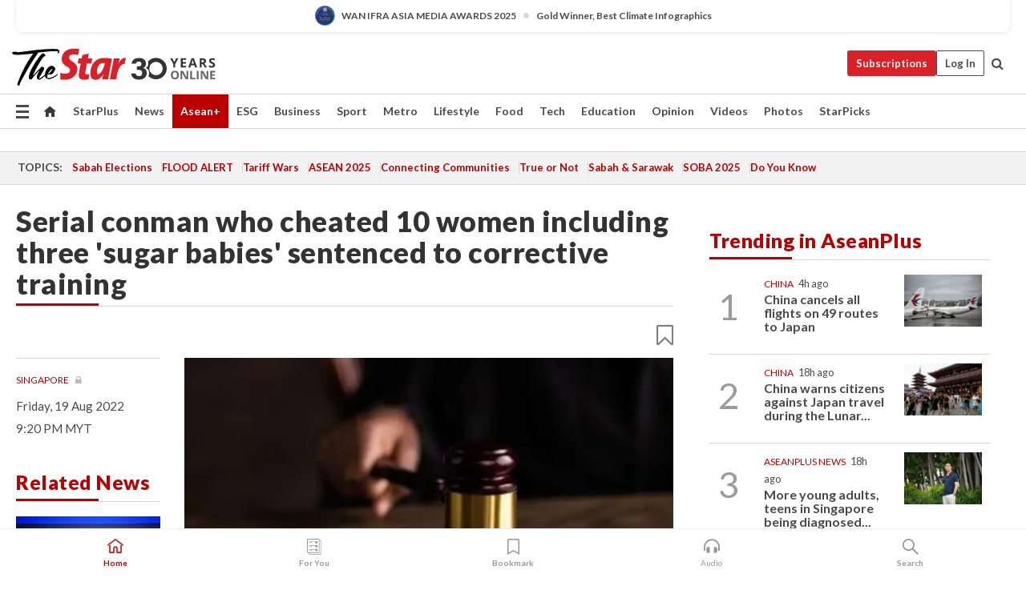

--- FILE ---
content_type: text/html; charset=UTF-8
request_url: https://www.thestar.com.my/aseanplus/aseanplus-news/2022/08/19/serial-conman-who-cheated-10-women-including-three-039sugar-babies039-sentenced-to-corrective-training
body_size: 70152
content:
<!--default_base.blade.php-->
<!DOCTYPE html>
<html lang="en">
<head>
    	<title>Serial conman who cheated 10 women including three 'sugar babies' sentenced to corrective training | The Star</title>
    <link rel="icon" type="image/png" href="https://cdn.thestar.com.my/Themes/img/favicon.ico" />
    

    <!--START: common.blade.php-->
<meta http-equiv="Content-Type" content="text/html;charset=utf-8"/>
<meta name="ROBOTS" content="index,follow,max-image-preview:large"/>
<meta name="viewport" content="width=device-width, initial-scale=1, minimum-scale=1" />
<meta name="at:customer_id" content="">
<meta name="at:subscription_status" content="Inactive">
<!--END: common.blade.php-->
    
                <!--StandardLayout.additionalGlobalHeadHTML-->


<script type="application/ld+json">
{
"@context": "http://schema.org",
"@type": "NewsArticle",
"headline": "Serial conman who cheated 10 women including three 'sugar babies' sentenced to corrective training",
"articleSection": "AseanPlus",
"creator": "The Star Online",
"thumbnailUrl": "https://apicms.thestar.com.my/uploads/images/2022/08/19/1704246.jpg",
"dateCreated": "2022-08-19T13:20:00.000Z", 
"url": "https://www.thestar.com.my/aseanplus/aseanplus-news/2022/08/19/serial-conman-who-cheated-10-women-including-three-039sugar-babies039-sentenced-to-corrective-training",
"keywords":["\/AseanPlus\/Aseanplus News" , "Singapore", "serial", "conman", "sugar baby", "court", "corrective", "training"],
"author": {"@type":"Organization","name":"The Star Online","url":"https:\/\/www.thestar.com.my"},
"image": "https://apicms.thestar.com.my/uploads/images/2022/08/19/1704246.jpg",
"datePublished": "2022-08-19T13:20:00.000Z", 
"dateModified": "2022-08-19T13:24:01.000Z"  
}
</script>
<!--START: article.blade.php test-->

    <!-- Android native install app--> 
    <script>     
        if ('serviceWorker' in navigator) { 
          window.addEventListener('load', function() {
            navigator.serviceWorker.register('/theme_metro/js/sw.js').then(function(registration) {
              // Registration was successful
              console.log('ServiceWorker registration successful with scope: ', registration.scope);
            }, function(err) {
              // registration failed :(
              console.log('ServiceWorker registration failed: ', err);
            });
          });
        }
    </script>
    
    <link rel="manifest" href="/theme_metro/js/manifest.json">
	
	<meta property="fb:app_id" content="121120175250633" />
	<meta property="og:url" content="https://www.thestar.com.my/aseanplus/aseanplus-news/2022/08/19/serial-conman-who-cheated-10-women-including-three-039sugar-babies039-sentenced-to-corrective-training" />
	<meta property="og:title" content="Serial conman who cheated 10 women including three &#039;sugar babies&#039; sentenced to corrective training" />
	<meta property="og:description" content="SINGAPORE (The Straits Times/Asia News Network): A serial conman was sentenced to nine years&#039; corrective training for cheating 10 women of over S$72,000, including a teenager looking for a sugar daddy." />
	<meta property="og:type" content="article" />
	<meta property="og:locale" content="en_GB" />
	<meta property="og:site_name" content="The Star" />
	<meta property="og:image:width" content="600" />
	<meta property="og:image:height" content="315" />
	<meta property="og:image" content="https://apicms.thestar.com.my/uploads/images/2022/08/19/1704246.jpg" />
     
    <div class="stickyy">
    <div id="installContainer" style="display:none" class="installApp">  
        <button id="btnClose" type="button"> &times; </button> 
        <div id="imgBox"> 
            <img src="/theme_metro/images/TSOL640x100.png" alt="The Star" onclick="false">   
        </div>
        <button id="btnAdd" type="button"> View </button>   
    </div> 
    </div>
    <style>       
        
        div.stickyy {     
            background-color: white;  
            position: sticky !important; 
            z-index: 200 !important; 
        }   
        
/*        @media  only screen and (max-width: 767px){  
            a.navbar-brand.brand-mobile {
                padding-top: 3px !important;
                margin-top: 12px !important;
            }
        }    */
            
        #installContainer {    
            background-color: white;   
            position: initial;
            display: inline-block;    
        }    
        
        #imgBox {  
            margin-left: 30px;  
        } 
        
        #btnAdd {  
            border: 1px solid #d6d6d6; 
            padding: 1px 8px;
            text-align: center;
            text-decoration: none;  
            position:absolute; 
            border-radius: 3px; 
            right:10%;
            top:30%;
        } 

        #btnClose {
            position:absolute; 
            background:none;
            border:none;
            margin:0;
            padding:0; 
            left: 3%;
            top: 10%;
            font-size: 32px;
        }
         
    </style>    

    <script>     
        
        if (navigator.userAgent.match(/Android/i)) {  
            
            let deferredPrompt;
            
            window.addEventListener('beforeinstallprompt', (e) => {  
              e.preventDefault(); 
              deferredPrompt = e;   
              //btnAdd.style.display = 'block';  
              document.getElementById("installContainer").classList.remove("installApp");  
              document.getElementById("installContainer").classList.add("showInstall");
              document.getElementById("installContainer").style.display = "inline";   
              jQuery('div.stickyy').attr("style", "top: 0 !important; padding-bottom: 3px !important;");
              jQuery('#navbar-main.affix').attr("style", "top: 55px !important;"); 
              
              var position = jQuery(window).scrollTop(); 
              jQuery(window).scroll(function() {
                  var scroll = jQuery(window).scrollTop();
                  if(jQuery('#installContainer').hasClass('showInstall')){
                        if(scroll > position) {
                             //when scrolling down
                             if(jQuery('#navbar-main').hasClass('affix')){ 
                                 jQuery('div.stickyy').attr("style", "top: 0 !important; padding-bottom: 3px !important;");   
                                 jQuery('#navbar-main.affix').attr("style", "top: 55px !important;"); 
                             }
                         }
                         else {
                             if(jQuery('#navbar-main').hasClass('affix-top')){ 
                                 jQuery('div.stickyy').removeAttr("style", "top: 0 !important;");   
                                 jQuery('#navbar-main').removeAttr("style", "top: 55px !important;"); 
                             }
                         }
                       position = scroll;
                  }
              });
              
            });  
               
            btnAdd.addEventListener('click', (e) => {     
              deferredPrompt.prompt();  
              deferredPrompt.userChoice
                .then((choiceResult) => {
                  if (choiceResult.outcome === 'accepted') {
                    console.log('User accepted the A2HS prompt');
                  } else { 
                    console.log('User dismissed the A2HS prompt');
                  }  
                  deferredPrompt = null;
                });  
                
            }); 
            
            btnClose.addEventListener('click', function(){     
               document.getElementById('installContainer').style.display = 'none';
               document.getElementById("installContainer").classList.remove("showInstall");
               jQuery('#installContainer').addClass('installApp');  
            });    
            
        }
         
    </script>



<meta name="description" content="SINGAPORE (The Straits Times/Asia News Network): A serial conman was sentenced to nine years&#039; corrective training for cheating 10 women of over S$72,000, including a teenager looking for a sugar daddy." />
<meta name="keywords" content="Singapore,serial,conman,sugar baby,court,corrective,training" />
<meta name="cXenseParse:smg-keywords" content="Singapore" />
<meta name="cXenseParse:smg-keywords" content="serial" />
<meta name="cXenseParse:smg-keywords" content="conman" />
<meta name="cXenseParse:smg-keywords" content="sugar baby" />
<meta name="cXenseParse:smg-keywords" content="court" />
<meta name="cXenseParse:smg-keywords" content="corrective" />
<meta name="cXenseParse:smg-keywords" content="training" />
<meta name="cXenseParse:smg-brandsafety" content=""/>
<meta name="pageType" content="article" />
<meta name="url" content="https://www.thestar.com.my/aseanplus/aseanplus-news/2022/08/19/serial-conman-who-cheated-10-women-including-three-039sugar-babies039-sentenced-to-corrective-training" />
<meta name="datePublished" content="2022-08-19 21:20:00" />
<meta name="dateModified" content="2022-08-19 21:24:01" />
<meta name="author" content="" />
<meta name="inLanguage" content="en" />
<meta name="cxenseRandom" content="mkw6xx1cotl27zk7nkws" />
<meta name="page_type" content="Article"/>
<meta name="content_type" content="Article" />
<meta name="content_id" content="885430" />
<meta name="content_title" content="Serial conman who cheated 10 women including three &#039;sugar babies&#039; sentenced to corrective training" />
<meta name="content_category" content="AseanPlus/Aseanplus News" />
<meta name="content_category_alt" content="" />
<meta name="content_author" content="NA" />
<meta name="content_sp" content="NA" />
<meta name="content_byline" content="NA" />
<meta name="content_agency" content="NA" />
<meta name="content_language" content="English" />
<meta name="content_date" content="2022-08-19" />
<meta name="content_archive" content="false" />
<meta name="content_tags" content="Singapore,serial,conman,sugar baby,court,corrective,training" />
<meta name="content_tier" content="Metered" />
<meta name="content_length" content="Short" />
<meta name="content_exclusive" content="false" />
<meta name="parsely-metadata" content="{&quot;guid&quot;: &quot;885430&quot;, &quot;byline&quot;: &quot;NA&quot;, &quot;summary&quot;: &quot;SINGAPORE (The Straits Times/Asia News Network): A serial conman was sentenced to nine years&#039; corrective training for cheating 10 women of over S$72,000, including a teenager looking for a sugar daddy.&quot;, &quot;image_url&quot; :&quot;https://apicms.thestar.com.my/uploads/images/2022/08/19/1704246.jpg&quot;,&quot;contain_video&quot;: false,&quot;is_premium&quot;: false,&quot;is_print&quot;: false,&quot;access_type&quot;: &quot;metered&quot; ,&quot;kicker_name&quot;: &quot;Singapore&quot;,&quot;kicker_url&quot;: &quot;/tag/singapore&quot; } " />
<meta name="thumbnailUrl" content="https://apicms.thestar.com.my/uploads/images/2022/08/19/1704246.jpg" />
<meta property="cXenseParse:author" content="The Star Online" />
<meta name="cXenseParse:pageclass" content="article" />
<meta name="cXenseParse:smg-accesstype" content="metered" />
<meta name="cXenseParse:recs:publishtime" content="2022-08-19T21:20:00+0800" />
<meta property="article:modified_time" content="2022-08-19T21:24:01+0800" />
<meta name="cXenseParse:articleid" content="885430" />
<meta name="cXenseParse:smg-contenttype" content="Article" />
 
<meta name="cXenseParse:kicker_name" content="Singapore" />
<meta name="cXenseParse:kicker_url" content="/tag/singapore" />
<meta name="cXenseParse:is_print" content="false" />
<meta name="cXenseParse:is_exclusive" content="false" />
<meta property="article:published_time" content="2022-08-19T21:20:00.000Z" />
<meta property="article:modified_time" content="2022-08-19T21:24:01.000Z"/>
<meta property="article:author" content="" />
<meta property="article:section" content="AseanPlus" />
<meta name="twitter:card" content="summary_large_image" />
<meta name="twitter:title" content="Serial conman who cheated 10 women including three &#039;sugar babies&#039; sentenced to corrective training" />
<meta name="twitter:description" content="SINGAPORE (The Straits Times/Asia News Network): A serial conman was sentenced to nine years&#039; corrective training for cheating 10 women of over S$72,000, including a teenager looking for a sugar daddy." />
<meta name="twitter:image" content="https://apicms.thestar.com.my/uploads/images/2022/08/19/1704246.jpg" />
<meta itemprop="identifier" content="3449466" />
<meta itemprop="headline" content="Serial conman who cheated 10 women including three &#039;sugar babies&#039; sentenced to corrective training" />
<meta itemprop="pageType" content="article" />
<meta itemprop="articleSection" content="AseanPlus" />
<meta itemprop="datePublished" content="2022-08-19 21:20:00" />
<meta itemprop="dateModified" content="2022-08-19 21:24:01" />
<meta itemprop="image" content="https://apicms.thestar.com.my/uploads/images/2022/08/19/1704246.jpg" />
<meta name="article_section_name" content="AseanPlus" />
<meta name="content_sentiment" content="NA" />
<meta name="content_sentiment_magnitude" content="NA" />
<meta name="content_classification_main" content="NA" />
<meta name="content_classification_main_alt" content="NA" />
<meta name="content_classification" content="NA" />
<meta name="content_classification_alt" content="NA" />
<meta name="content_keyword_suggestion" content="NA" />
<link href="https://www.thestar.com.my/aseanplus/aseanplus-news/2022/08/19/serial-conman-who-cheated-10-women-including-three-039sugar-babies039-sentenced-to-corrective-training" rel="canonical" >


    <input type="hidden" value="zpUCnlfMoMTRuuXU0BZ/3B1i1fRWYPFoa0xiEPiLwRXHx0V1anYHN1CwGMJTWuZCNgmFLMGWMZJxHH9ysR5l6g+UB5mzcup9XIm676YSbypD2JZTsezOyU8dD9UuEPQcDFiqnH//voyI3w7e8HhiZw==" id="hecs">
<!--END: article.blade.php-->            
    <!-- CSRF Token -->
    <meta name="csrf-token" content="2g85FTVrtxEdvHwWh0MFduO2oEs6nODF5HNIrWiv">
    <!-- Global Header scripts -->    
     
            
    <!-- Start Header Script -->
<!-- Anti-flicker snippet (recommended) 
<style>.async-hide { opacity: 0 !important} </style>
<script>(function(a,s,y,n,c,h,i,d,e){s.className+=' '+y;h.start=1*new Date;
h.end=i=function(){s.className=s.className.replace(RegExp(' ?'+y),'')};
(a[n]=a[n]||[]).hide=h;setTimeout(function(){i();h.end=null},c);h.timeout=c;
})(window,document.documentElement,'async-hide','dataLayer',4000,
{'GTM-PVM4TH':true});</script> -->
<meta name="apple-itunes-app" content="app-id=428184176">
<link rel="stylesheet" type="text/css" href="https://cdn.thestar.com.my/Themes/css/bootstrap.min.css" />
<link rel="stylesheet" type="text/css" href="https://fonts.googleapis.com/css?family=Lato:300,300i,400,400i,700,700i,900,900i&display=swap" />
<link href="https://fonts.googleapis.com/icon?family=Material+Icons+Round" rel="stylesheet">
<link href="https://fonts.googleapis.com/icon?family=Material+Icons" rel="stylesheet">
<link rel="stylesheet" type="text/css" href="https://cdn.thestar.com.my/Themes/css/tsol2019_pw.min.css?v=20251201" />
<link rel="stylesheet" type="text/css" href="https://cdn.thestar.com.my/Themes/css/story2017.min.css?v=20250324" />
<link rel="stylesheet" type="text/css" href="https://cdn.thestar.com.my/Themes/css/info.min.css" />
<link rel="stylesheet" type="text/css" href="https://cdn.thestar.com.my/Themes/css/bookmark.min.css?v=20201123" />
<link rel="stylesheet" type="text/css" href="https://cdn.thestar.com.my/Themes/css/main.css?v=202501014" />
<link rel="stylesheet" type="text/css" href="https://cdn.thestar.com.my/Themes/css/promo.min.css">
<link rel="stylesheet" type="text/css" media="only screen and (max-width:767px)" href="https://cdn.thestar.com.my/Themes/css/responsive.min.css">
<link rel="stylesheet" type="text/css" href="https://cdn.thestar.com.my/Themes/css/stock.search.min.css" />
<link rel="stylesheet" type="text/css" href="https://cdn.thestar.com.my/Themes/css/font-awesome.min.css" />
<link rel="stylesheet" type="text/css" href="https://cdn.thestar.com.my/GlobalBar/css/global-bar.min.css"/>
<link rel="stylesheet" type="text/css" href="https://cdn.thestar.com.my/Components/Audio/audio.min.css">
<link rel="stylesheet" type="text/css" href="https://cdn.thestar.com.my/Themes/css/owl.carousel.min.css"/>
<link rel="stylesheet" type="text/css" href="https://cdn.thestar.com.my/Themes/css/style.min.css?v=202512031"/>
<link rel="stylesheet" type="text/css" href="https://cdn.thestar.com.my/Themes/css/header-menu.min.css?v=20250428"/>
<link rel="stylesheet" type="text/css" href="https://cdn.thestar.com.my/Themes/css/30-year-anniversary.min.css?v=20250626"/>

<!-- hide globalbar for tablet -->
<style>@media screen and (min-width: 768px) and (max-width: 1024px){
#thestar-global-bar { display: none; }
body { padding-top: 0 !important; }
#navbar-main.affix { top: 0 !important; }
}</style>
<style>
.sassize{--breakpoint:desktop}@media all and (max-width:991px){.sassize{--breakpoint:tablet}}@media all and (max-width:767px){.sassize{--breakpoint:mobile}}
img[src$="default.gif"] { display: none;}
img[src^="https://content.thestar.com.my/smg/settag/name=lotame/tags="] {display:none;}
.masthead {
  background: url(https://cdn.thestar.com.my/Widgets/Masthead/2025/Christmas.png) no-repeat -5px -3px transparent;
}
.masthead-2 {
    position: absolute;
    width: 250px;
    left: 41%;
    right: 41%;
    top: 12px;
}
.anniv-special{
	display:none;
}
@media only screen and (max-width: 991px) {	
    /*50 years special*/
    .anniv-special{
	display:block;
	margin:0 auto;
	text-align:center;
    }
   .anniv-special img{
        height: auto;
        width: 200px;
        margin-top: 12px;
        margin-bottom: 12px;
    }
}
</style>
<!--<script type="text/javascript" async src="https://experience-ap.piano.io/xbuilder/experience/load?aid=Gr82HQx5pj"></script>-->
<script src="//ajax.googleapis.com/ajax/libs/jquery/3.6.0/jquery.min.js"></script>
<!-- HTML5 Shim and Respond.js IE8 support of HTML5 elements and media queries -->
<!-- WARNING: Respond.js doesn't work if you view the page via file:// -->
<!--[if lt IE 9]>
<script src="https://oss.maxcdn.com/libs/html5shiv/3.7.0/html5shiv.js"></script>
<script src="https://oss.maxcdn.com/libs/respond.js/1.4.2/respond.min.js"></script>
<![endif]-->
<script src="https://cdnjs.cloudflare.com/ajax/libs/URI.js/1.18.10/URI.min.js"></script>
<script src="https://cdnjs.cloudflare.com/ajax/libs/moment.js/2.18.1/moment.min.js"></script>
<script src="https://cdnjs.cloudflare.com/ajax/libs/postscribe/2.0.8/postscribe.min.js"></script>
<script src="https://cdn.thestar.com.my/Themes/js/js.cookie.min.js"></script>
<script src="https://cdn.thestar.com.my/Themes/js/jquery.dotdotdot.min.js"></script>
<script src="https://cdn.jsdelivr.net/npm/vue@2.5.12/dist/vue.min.js"></script>
<script src="https://cdnjs.cloudflare.com/ajax/libs/axios/0.19.0/axios.min.js"></script>
<script src="https://cdn.thestar.com.my/Themes/js/Main.min.js"></script>
<script src="https://cdn.thestar.com.my/Themes/js/widget_mixin.min.js"></script>
<script>var my_jquery = jQuery;</script>
<script>jQuery = my_jquery;</script>
<script src="https://cdn.thestar.com.my/Themes/js/slick.min.js" ></script>
<script type="text/javascript" src="https://cdn.thestar.com.my/Themes/js/jquery.unveil.min.js" defer></script>
<script>

			
var KICKER_FREE_MARKUP='<span class="labels labels--free" data-toggle="tooltip" title="" data-original-title="This is a Free article"><i class="fa fa-unlock"></i></span>'
var KICKER_PREMIUM_MARKUP='<span class="biz-icon" data-toggle="tooltip" title="" id="sbp-tip" data-original-title="Premium">Premium</span>';
var KICKER_LOCK_MARKUP='<span class="biz-icon" data-toggle="tooltip" title="" id="sbp-tip" data-original-title="To unlock the article, click on the headline and log in with your StarBiz Premium account or select a membership to join." aria-describedby="tooltip489695">StarBiz Premium</span>';
var KICKER_UNLOCK_MARKUP='<span class="biz-icon"><i class="fa fa-unlock"></i></span>';
var KICKER_LOCK_MARKUP_V2='<span class="labels labels--gray" data-toggle="tooltip" title="" data-original-title="This is a locked article"><i class="fa fa-lock"></i></span>';
</script>
<!-- Cx FB user linking script begin -->
<script type="text/javascript">
  
    function checkFBLogin() {
     if (window.FB && typeof FB.getLoginStatus === 'function') {
 
        FB.getLoginStatus(function(response) {
          if (response.status === 'connected') {
            // Read the FaceBook user ID
            var fbUserId = response.authResponse.userID;
            
          } else {
            setTimeout(checkFBLogin, 1000);
          }
        });
 
      } else {
        setTimeout(checkFBLogin, 1000);
      }
    }
    checkFBLogin();
</script>
<!-- Cx FB user linking script end -->
<script src="https://cdn.thestar.com.my/Themes/js/owl.carousel.min.js"></script>
<script src="https://cdn.thestar.com.my/Themes/js/parsely-onload.min.js"></script>
<script src="https://cdn.thestar.com.my/Themes/js/mediatag.min.js"></script>
<script src="https://cdn.thestar.com.my/Themes/js/mediatagv3.js"></script>
<script src="https://cdn.thestar.com.my/Themes/js/mediahelper.min.js?v=2021002"></script>
<link rel="apple-touch-icon" sizes="57x57" href="https://cdn.thestar.com.my/Themes/img/touch-icon-precomposed.png">
<link rel="apple-touch-icon" sizes="114x114" href="https://cdn.thestar.com.my/Themes/img/touch-icon-iphone.png">
<link rel="apple-touch-icon" sizes="120x120" href="https://cdn.thestar.com.my/Themes/img/touch-icon-120x120.png">
<link rel="apple-touch-icon" sizes="152x152" href="https://cdn.thestar.com.my/Themes/img/touch-icon-ipad.png">
<link rel="apple-touch-icon" sizes="167x167" href="https://cdn.thestar.com.my/Themes/img/touch-icon-iphone-retina.png">
<link rel="apple-touch-icon" sizes="180x180" href="https://cdn.thestar.com.my/Themes/img/touch-icon-ipad-retina.png">
<link rel="apple-touch-icon" sizes="192x192" href="https://cdn.thestar.com.my/Themes/img/touch-icon-192x192.png">
<link rel="stylesheet" type="text/css" href="https://cdn.thestar.com.my/Themes/css/widgettop.min.css" />
<script src="https://cdn.thestar.com.my/Themes/js/widgettop.min.js"></script>
<!--<script type="text/javascript" src="//s7.addthis.com/js/300/addthis_widget.js#pubid=ra-5dfaeb0face4ad17"></script>-->

<!-- Start Deco masthead -->
<script type="text/javascript">
jQuery(document).ready(function(){
var checkDeco = new Date();
var decoStart = new Date("December 8, 2025 00:00:00");
var decoEnd = new Date("December 31, 2025 23:59:59");
if (checkDeco.getTime() > decoStart.getTime() && checkDeco.getTime() < decoEnd.getTime()){
//This is for regular festival masthead
$("#page-header > div >div").attr("class", "container masthead");

}
});
</script>
<!-- End Deco masthead -->
<script>var rmad = false;</script>

<!-- Sharethis-->
<script type='text/javascript' src='https://platform-api.sharethis.com/js/sharethis.js#property=6475dc6e8b790100199499d6&product=sop' async='async'></script>
<link rel="stylesheet" type="text/css" href="https://cdn.thestar.com.my/Themes/css/sharethis.min.css" />

<link rel="stylesheet" type="text/css" href="https://cdn.thestar.com.my/Themes/css/mustwatch.css?v=20260120" />

<!-- Clarity 20241121-->
<script type="text/javascript">
    (function(c,l,a,r,i,t,y){
        c[a]=c[a]||function(){(c[a].q=c[a].q||[]).push(arguments)};
        t=l.createElement(r);t.async=1;t.src="https://www.clarity.ms/tag/"+i;
        y=l.getElementsByTagName(r)[0];y.parentNode.insertBefore(t,y);
    })(window, document, "clarity", "script", "o0x36t4cob");
</script>

<!-- End Header Script -->            <!-- theme includes js_extra.blade.php -->
<script type="text/javascript">
var viewid = Math.round(Math.random() * 100000000000);
function sasiajserver(size,position){
var SAS = JSON.parse(jQuery('meta[name=SAS]').attr("content"));
var rdm2 = Math.round(Math.random() * 100000000000);
return "https://content.thestar.com.my/smg/jserver/viewid=" + viewid +
    "/random=" + rdm2 +
    "/network=SMG/site=TSOL" +
    "/area=" + SAS.area + 
    "/pagetype=" + SAS.pagetype + 
    "/platform=" + sascalcsize() + 
    "/size=" + size +
    "/position=" + position;
}
function sascalcsize(){var b=window.getComputedStyle(document.querySelector(".sassize"));var a=b.getPropertyValue("--breakpoint");return a};
</script>
<!-- Admiral --> 
<script>
             if (typeof pageType !== "undefined")
         {
         if(pageType == "article"){
                var daxsubscriber = false;
          }
       }
        
</script>
<!-- End Admiral -->
<script>
// show or hide login button
var rmad = false;
var isLogin = false;

tkValid = 0;
// 3 = active , subscriber, has ads free
if (tkValid > 0) {
    isLogin = true;
} 
if (tkValid == "3") {
    rmad = true;
}

jQuery(document).ready(function() {
if (tkValid > 0) {
    jQuery('.btn_login').hide();
    jQuery('.login_menu').show();
    jQuery('.m-login-menu').show();
    jQuery('.m-login-button').attr("style", "display: none !important"); // Override css
} else {
    jQuery('.btn_login').show();
    jQuery('.login_menu').hide();
    jQuery('.m-login-button').show();
    jQuery('.m-login-menu').hide();
}
});
</script>
<!-- PPID --> 
<script type="text/javascript">  
    // client id value will be = encrypted(userid)
    // else client id = encrypted GA ID
    var client_id = "cd91e4b8cc71fc46c35e4608358cc1df5faf72f4";
    var re = new RegExp("^([0-9a-zA-Z]{32,150})$|^([0-9a-fA-F]{8}-[0-9a-fA-F]{4}-[0-9a-fA-F]{4}-[0-9a-fA-F]{4}-[0-9a-fA-F]{12})$");
    var userID = "UA-167768859-1" ;
	
			client_id = "cd91e4b8cc71fc46c35e4608358cc1df5faf72f4";
	
    console.log('client_id: '+client_id);
</script>
<!-- End PPID -->

<!-- CDP Web Insight script -->
<script type = "text/javascript" >
   var _portalId = "564891087";
   var _propId = "564997745";

   var _ATM_TRACKING_ASSOCIATE_UTM = 0 ;
   var _CDP_GA_ACCOUNT_TRACKING_ID = "UA-828580-1";

   var _cdp365Analytics = {
      default_event: 0,
      first_party_domain: ".thestar.com.my",
      dims: {
         users: {
            origin_source: "The Star Online"
         }
      }
   };
(function() {
    var w = window;
    if (w.web_event) return;
    var a = window.web_event = function() {
        a.queue.push(arguments);
    }
    a.propId = _propId;
    a.track = a;
    a.queue = [];
    var e = document.createElement("script");
    e.type = "text/javascript", e.async = !0, e.src = "//st-a.cdp.asia/insight.js";
    var t = document.getElementsByTagName("script")[0];
    t.parentNode.insertBefore(e, t)
})(); </script>
<!-- End of CDP Web Insight script -->

<!-- Chartbeat --> 
<script async src="//static.chartbeat.com/js/chartbeat_mab.js"></script>
<script>
    var chbpage_type = jQuery('meta[name=page_type]').attr("content");
    var chbcontentauthor = jQuery('meta[name=content_byline]').attr("content");
    var contentcat = jQuery('meta[name=content_category]').attr("content");
    var contentaltcat = jQuery('meta[name=content_category_alt]').attr("content");
    var chbpagecat = jQuery('meta[name=page_category]').attr("content");
	var chburl = jQuery("meta[property='og:url']").attr("content");
    var chbaltcats;
    var chballcats = '';
    var chbuser_status = 'anon';

    if (typeof chbpage_type !== "undefined") {

    if (chbpage_type.toLowerCase() == "article" || chbpage_type.toLowerCase() == "category" || chbpage_type.toLowerCase() == "photo listing" ||  chbpage_type.toLowerCase() == "photo gallery") {

        if (typeof chbcontentauthor !== "undefined") {
            if (chbcontentauthor === 'NA') {
                chbcontentauthor = '';
            }
            //else if (chbcontentauthor.indexOf('By') > -1) {
            //chbcontentauthor = chbcontentauthor.replace('By', '');
            //chbcontentauthor = chbcontentauthor.trim();
            //}
            //else if (chbcontentauthor.indexOf('by') > -1) {
            //chbcontentauthor = chbcontentauthor.replace('by', '');
            //chbcontentauthor = chbcontentauthor.trim();
            //}
        } else {
            chbcontentauthor = '';
        }

        if (typeof chbpagecat !== "undefined") {            
            if (chbpagecat === 'NA') {
                chbpagecat = '';
            }

            if (chbpagecat.toLowerCase() === 'starpicks') {
                chbpagecat = 'StarPicks';
            }

            if (chbpagecat.toLowerCase() === 'starplus') {
                chbpagecat = 'StarPlus';
            }

            if (chbpagecat.toLowerCase() === 'aseanplus') {
                chbpagecat = 'AseanPlus';
            }
			
        } else {
            chbpagecat = '';
        }

        if (typeof contentcat !== "undefined") {
            contentcat = cleanContentCategories(contentcat);
            contentcat = contentcat.split('/').join(','); 
        }else{
            contentcat = '';
        }
        if (typeof contentaltcat !== "undefined") {
            contentaltcat = cleanContentCategories(contentaltcat);
            contentaltcat = contentaltcat.split('/').join(','); 
        }else{
            contentaltcat = '';
        }

        if (chbpage_type.toLowerCase() == "category") {
            chballcats = chbpagecat;
        } else if (chbpage_type.toLowerCase() == "photo listing" || chbpage_type.toLowerCase() == "photo gallery") {
            chballcats = 'Photos';
        } else {
            if (contentaltcat !== '') {
                chballcats = contentcat + ',' + contentaltcat; 
            } else {
                chballcats = contentcat;
            }
            
            var customname = ""; 
            var columnName = ""; 
            if( columnName != '' ){
                if( chballcats.toLowerCase().includes("lifestyle,viewpoints"))
                    chballcats = chballcats.replace(/lifestyle,viewpoints/gi, "Lifestyle,Viewpoints," + columnName);
                else if (chballcats.toLowerCase().includes("opinion,columnists"))
                    chballcats = chballcats.replace(/opinion,columnists/gi, "Opinion,Columnists," + columnName);
                else if (chballcats.toLowerCase().includes("sport,say what"))
                    chballcats = chballcats.replace(/sport,say what/gi, "Sport,Say What," + columnName);
                else if (chballcats.toLowerCase().includes("business,insight"))
                    chballcats = chballcats.replace(/business,insight/gi, "Business,Insight," + columnName);
                else if (chballcats.toLowerCase().includes("food,food for thought"))    
                    chballcats = chballcats.replace(/food,food for thought/gi, "Food,Food For Thought," + columnName);
                else if (chballcats.toLowerCase().includes("metro,views"))    
                    chballcats = chballcats.replace(/metro,views/gi, "Metro,Views," + columnName);
                else if (chballcats.toLowerCase().includes("tech,tech thoughts"))    
                    chballcats = chballcats.replace(/tech,tech thoughts/gi, "Tech,Tech Thoughts," + columnName);
            }
        }
    } else if (chbpage_type.toLowerCase() == "subcategory") {
        var pageCat = jQuery('meta[name=page_category]').attr("content");
		var customname = ""; 

                    chballcats = pageCat.split('/').join(',').replace("And", "&").replace("#", "");
                    chbcontentauthor = '';
			
    } else if (chbpage_type.toLowerCase() == "tag") {
        var pageCat = jQuery('meta[name=page_tag]').attr("content");
        chballcats = pageCat;
        chbcontentauthor = '';
    } else {
        chbcontentauthor = '';
        chballcats = '';
    }
} else {
    chbcontentauthor = '';
    chballcats = '';
}
	 
	if (chbcontentauthor != '')
    {
        chbcontentauthor = chbcontentauthor.replace(/\b and \b/i, ",");
        chbcontentauthor = chbcontentauthor.replace(/[^@\s]*@[^@\s]*\.[^@\s]*/, "");
        chbcontentauthor = chbcontentauthor.replace(/([^\v]+) \bBy\b | *\bBy\b/i, "");
		chbcontentauthor = chbcontentauthor.replace(/\s*,\s*/g, ",");
        chbcontentauthor = chbcontentauthor.trim();
    }

    chballcats = cleanContentCategories(chballcats);
	
     
        if (isLogin==true) {
            chbuser_status = 'lgdin';
        }else{
            chbuser_status = 'anon';
        } 
    
    function cleanContentCategories(content){
        //all page_types
        content = content.replace(/starpicks/gi, 'StarPicks');
        content = content.replace(/starplus/gi, 'StarPlus');
        content = content.replace(/aseanplus/gi, 'AseanPlus');
        content = content.replace(/&#039;/gi, "'");
        //article page_types
        content = content.replace(/lifestyle\/entertainment/gi, 'Lifestyle,Entertainment & Style,Entertainment');
        content = content.replace(/lifestyle\/style/gi,         'Lifestyle,Entertainment & Style,Style');
        content = content.replace(/lifestyle\/people/gi,        'Lifestyle,People & Living,People');
        content = content.replace(/lifestyle\/living/gi,        'Lifestyle,People & Living,Living');
        content = content.replace(/lifestyle\/travel/gi,        'Lifestyle,Travel & Culture,Travel');
        content = content.replace(/lifestyle\/culture/gi,       'Lifestyle,Travel & Culture,Culture');
        content = content.replace(/lifestyle\/health/gi,        'Lifestyle,Health & Family,Health');
        content = content.replace(/lifestyle\/family/gi,        'Lifestyle,Health & Family,Family');
        content = content.replace(/sport\/others/gi, 'Sport/Other Sports');
        //subcategory page_types
        if(!content.includes('Other Sports')){
            content = content.replace(/Other Sport/gi, 'Other Sports');
        }

        var result = content;
        result = removeLastChar(result, ',');
        return result;
    }

    function removeLastChar(str,charStr){
        var lastChar = str[str.length -1];
        if(lastChar == charStr){
            str = str.slice(0, -1);
        }
        return str;
    }
	 
	 (function() {
                /** CONFIGURATION START **/
                var _sf_async_config = window._sf_async_config = (window._sf_async_config || {});
                _sf_async_config.uid = 66903;
                _sf_async_config.domain = 'thestar.com.my';
                _sf_async_config.flickerControl = false;
                /*_sf_async_config.useCanonical = true;
                _sf_async_config.useCanonicalDomain = true;*/
				_sf_async_config.path = chburl;
                _sf_async_config.sections = chballcats;
                _sf_async_config.authors = chbcontentauthor;
				_sf_async_config.articleBlockSelector = 'div.in-sec-story,div.focus-story,div.list-listing';

                var _cbq = window._cbq = (window._cbq || []);
                _cbq.push(['_acct', chbuser_status]);

                /** CONFIGURATION END **/
                function loadChartbeat() {
                    var e = document.createElement('script');
                    var n = document.getElementsByTagName('script')[0];
                    e.type = 'text/javascript';
                    e.async = true;
                    e.src = '//static.chartbeat.com/js/chartbeat.js';
                    n.parentNode.insertBefore(e, n);
                }
                loadChartbeat();
        })();
</script>
<!-- End Chartbeat -->        <!-- resources common css_includes.blade.php -->        
    <!-- theme includes css_includes.blade.php -->            <!-- Widget CSS links -->
        <link type="text/css" rel="stylesheet" href="/theme_metro/widgets/article-details/article-details.css"/>
        <!-- Page Header scripts -->
<link href="https://cdn.thestar.com.my/Themes/css/print_v2.css" rel="stylesheet" type="text/css">
<!--<script async src="https://securepubads.g.doubleclick.net/tag/js/gpt.js"></script>
<script async src='//cdn.thestar.com.my/Themes/js/prebid.js'></script>-->
<script async src="https://platform.twitter.com/widgets.js" charset="utf-8"></script>
<script>
if (!rmad) {
  var sectionName = $('meta[name=article_section_name]').attr("content");
  document.write('<scr');
  document.write('ipt src="https://cdn.thestar.com.my/Themes/js/gpt/' + sectionName + 'Story.js?v=20260127_1">');
  document.write("</scr");
  document.write("ipt>");
}

</script>
<script type="text/javascript" src="https://cdn.thestar.com.my/Themes/js/story.min.js?v=20250922" defer></script>
<script type="text/javascript" src="/theme_metro/js/trendingParsely.js"></script>

<!-- Start of Survicate (www.survicate.com) code -->
<script type="text/javascript">
  //(function (w) {
    //var s = document.createElement('script');
    //s.src = '//survey.survicate.com/workspaces/40636b6a623c41a574580c19efa630b6/web_surveys.js';
    //s.async = true;
    //var e = document.getElementsByTagName('script')[0];
    //e.parentNode.insertBefore(s, e);
  //})(window);
</script>
<!-- End of Survicate code -->
<style>.video-container{margin-top:10px;}</style>
<!--<script async src="https://cdn.thestar.com.my/Themes/js/uraapi.min.js"></script>-->

<!-- <script src="https://www.thestar.com.my/theme_metro/js/nexus_daily_checkin.js"></script> -->

    <script>
        window.Laravel = {"csrfToken":"2g85FTVrtxEdvHwWh0MFduO2oEs6nODF5HNIrWiv"}
        var IMAGE_URL = 'https://apicms.thestar.com.my/';
    </script> 
    
</head>

    <body>
        <div class='sassize'></div>
    <!-- Main THEME Content -->
    <!-- page content -->
        <div class="widgettop" id="widgettop" style="display:none;">        
    <div class="flex-container ">
        <div class="firinfo"></div>
        <div class="close">   
            <img id="closeButton" src="https://cdn.thestar.com.my/Themes/img/close.png">
        </div>
    </div>
</div>    <!-- HEADER OF THEME -->
<div id="award-container" class="container" style="display: none;"></div>
<script>
    // hide award container if on /awards page
    if (window.location.pathname === '/awards' || window.location.pathname === '/awards/') {
        document.getElementById('award-container').style.display = 'none';
    } else {
        fetch('https://cdn.thestar.com.my/Components/AwardHighlight/award-highlight.txt' + "?v=" + Date.now())
        .then(response => response.text())
        .then(html => {
            const awardContainer = document.getElementById('award-container');
            awardContainer.innerHTML = html;
            const scripts = awardContainer.getElementsByTagName('script');
            for (let script of scripts) {
            eval(script.innerHTML);
            }
            // Wait for async script to set image src, then wait for image to load
            const checkImage = () => {
                const img = awardContainer.querySelector('.award-icon');
                if (img && img.src && img.src !== window.location.href) {
                    if (img.complete) {
                        awardContainer.style.display = '';
                    } else {
                        img.onload = () => awardContainer.style.display = '';
                        img.onerror = () => awardContainer.style.display = 'none';
                    }
                } else {
                    setTimeout(checkImage, 50);
                }
            };
            checkImage();
        })
        .catch(error => console.error('Error loading award:', error));
    }
</script>

<!-- header_menu -->
<header id="page-header">
    <div class="branding">
        <div class="container">
            <a class="navbar-brand brand-prime" href="/"
               data-list-type="Header"
               data-content-type="Navigation"
               data-content-title="The Star Online"
               data-content-id="https://www.thestar.com.my">
			    <svg class="icon" width="256" height="50" role="img" aria-label="the star online">
                    <image xlink:href="https://cdn.thestar.com.my/Themes/img/logo-tsol-30yrs.svg" src="https://cdn.thestar.com.my/Themes/img/logo-tsol-30yrs.svg" width="256" height="50" border="0"></image>
                </svg>
                <!--<svg class="icon" width="150" height="50" role="img" aria-label="the star online">
                    <image xlink:href="https://cdn.thestar.com.my/Themes/img/logo-tsol-fullv3.svg" src="https://cdn.thestar.com.my/Themes/img/logo-tsol-logov3.png" width="150" height="50" border="0"></image>
                </svg>-->
            </a>
			<div id="iconDesktop" style="display: none"></div>
            <ul class="nav social-branding right">
<!--                <li>
                    <a href="https://newsstand.thestar.com.my/epaper/" target="_blank" class="epaper"
                       data-list-type="Header"
                       data-content-type="App Download"
                       data-content-title="ePaper"
                       data-content-id="https://newsstand.thestar.com.my/epaper/ ">
                        <i class="icon sprite-icon"></i> The Star ePaper
                    </a>
                </li>-->
                                <li class="dropdown dropdown--subscribe top-bar">
                    <a  class="btn--subscribe"
                        data-list-type="Header"
                        data-content-type="Navigation"
                        data-content-title="Subscription"
                        data-content-id="https://www.thestar.com.my/subscription" href="/subscription">Subscriptions</a>
                </li>
                                                 <li id="btn_login" class="btn-login">
                     <a class="login" href="https://sso.thestar.com.my/?lng=en&amp;channel=1&amp;ru=HNQ8Auw31qgZZU47ZjHUhHKJStkK3H51/[base64]/JldgQLLDdgUVIHRy/LyR6GRObR57sQ2zztsJcxLOMgSr35u9+JTTeXtgBX7/X1HiqUEajpqcu1XruzIj23T69hVqxN86DUba/uf4rWuYLeobczNdGj3VbBLCbxfc72IyhjTMR9WGvbGy46AMK1/5HHORsop/HNACYArazv806fUR7kX7El2uZGfZmtPsyVWii5XziIrIOhlf"
                        data-list-type="Header"
                        data-content-type="Outbound Referral"
                        data-content-title="Log In"
                        data-content-id="https://sso.thestar.com.my/?lng=en&amp;channel=1&amp;ru=HNQ8Auw31qgZZU47ZjHUhHKJStkK3H51/[base64]/JldgQLLDdgUVIHRy/LyR6GRObR57sQ2zztsJcxLOMgSr35u9+JTTeXtgBX7/X1HiqUEajpqcu1XruzIj23T69hVqxN86DUba/uf4rWuYLeobczNdGj3VbBLCbxfc72IyhjTMR9WGvbGy46AMK1/5HHORsop/HNACYArazv806fUR7kX7El2uZGfZmtPsyVWii5XziIrIOhlf">
                        Log In
                     </a>
                 </li>
                                 <li id="login_menu" class="dropdown top-bar" style="display:none;">
                        <a id="hllogin" class="log-in-light"><i class="material-icons-round person">person</i></a>
                        <ul class="dropdown-menu log-in 123">
                                                    <li>
                                <a href="https://login.thestar.com.my/accountinfo/profile.aspx" target="_blank"
                                   data-list-type="Profile Management"
                                   data-content-type="Manage Profile"
                                   data-content-title="https://login.thestar.com.my/accountinfo/profile.aspx">Manage Profile
                                </a>
                            </li>
                            <li>
                                <a href="https://login.thestar.com.my/accountinfo/changepassword.aspx" target="_blank"
                                   data-list-type="Profile Management"
                                   data-content-type="Change Password"
                                   data-content-title="https://login.thestar.com.my/accountinfo/changepassword.aspx">Change Password
                                </a>
                            </li>
                            <li>
                                <a href="https://login.thestar.com.my/accountinfo/sessions.aspx" target="_blank"
                                   data-list-type="Profile Management"
                                   data-content-type="Manage Logins"
                                   data-content-title="https://login.thestar.com.my/accountinfo/sessions.aspx">Manage Logins
                                </a>
                            </li>
                            <li style="border-top:1px solid #d6d6d6">
                                <a href="https://login.thestar.com.my/accountinfo/subscriptioninfo.aspx" target="_blank"
                                   data-list-type="Profile Management"
                                   data-content-type="Manage Subscription"
                                   data-content-title="https://login.thestar.com.my/accountinfo/subscriptioninfo.aspx">Manage Subscription
                                </a>
                            </li>
                            <li>
                                <a href="https://login.thestar.com.my/accountinfo/transhistory.aspx" target="_blank"
                                   data-list-type="Profile Management"
                                   data-content-type="Transaction History"
                                   data-content-title="https://login.thestar.com.my/accountinfo/transhistory.aspx">Transaction History
                                </a>
                            </li>
                            <li>
                                <a href="https://login.thestar.com.my/accountinfo/billing.aspx" target="_blank"
                                   data-list-type="Profile Management"
                                   data-content-type="Manage Billing Info"
                                   data-content-title="https://login.thestar.com.my/accountinfo/billing.aspx">Manage Billing Info
                                </a>
                            </li>
                                                                                    <li style="border-top:1px solid #d6d6d6">
                                <a href="https://www.thestar.com.my/foryou/edit"
                                   data-list-type="Profile Management"
                                   data-content-type="Manage For You"
                                   data-content-title="https://www.thestar.com.my/foryou/edit">Manage For You
                                </a>
                            </li>
                            <li style="border-bottom:1px solid #d6d6d6">
                                <a href="https://www.thestar.com.my/saved-articles"
                                   data-list-type="Profile Management"
                                   data-content-type="Manage Bookmarks"
                                   data-content-title="https://www.thestar.com.my/saved-articles">Manage Bookmarks
                                </a>
                            </li>
                                                                                    <li>
                                <a href="https://www.thestar.com.my/subscribe"
                                   data-list-type="Profile Management"
                                   data-content-type="Package & Pricing"
                                   data-content-title="https://www.thestar.com.my/subscribe">Package & Pricing
                                </a>
                            </li>
                                                        <li>
                                <a href="https://www.thestar.com.my/faqs/"
                                   data-list-type="Profile Management"
                                   data-content-type="FAQs"
                                   data-content-title="https://www.thestar.com.my/faqs/">FAQs
                                </a>
                            </li>
                            <li class="log-out">
                                <a href="#" onclick="logout();"
                                   data-list-type="Profile Management"
                                   data-content-type="Log Out"
                                   data-content-title="https://www.thestar.com.my">Log Out
                                </a>
                            </li>
                        </ul>
                    </li>
                     <li class="hidden-xs hidden-sm">
                            <label for="queryly_toggle" style="cursor: pointer;">
							<div class="top-search">
                               <i class="fa fa-search"></i>
							  </div>
                            </label>
                    </li>
            </ul>
        </div>
    </div>
    <nav id="navbar-main" class="navbar navbar-custom" data-spy="affix" data-offset-top="197">
        <div class="container">
            <div class="navbar-header">
                <button type="button" class="navbar-toggle left" data-toggle="collapse" data-target="#tsolmobar" id="btnmobmega">
                <span class="sr-only">Toggle navigation</span>
                <span class="icon-bar"></span>
                <span class="icon-bar"></span>
                <span class="icon-bar"></span>
                <i class="icon-x fa fa-times"></i>
                </button>
                <a class="navbar-brand brand-mobile left" href="/"
                   data-list-type="Header"
                   data-content-type="Navigation"
                   data-content-title="The Star Online"
                   data-content-id="https://www.thestar.com.my">
				   <svg class="icon logo-default" role="img" aria-label="the star online" height="28" width="148">
                        <image width="148" height="28" border="0" xmlns:xlink="http://www.w3.org/1999/xlink" xlink:href="https://cdn.thestar.com.my/Themes/img/logo-tsol-30yrs.svg" src="https://cdn.thestar.com.my/Themes/img/logo-tsol-30yrs.svg"></image>
                    </svg>
                    <svg class="icon logo-small" role="img" aria-label="the star online" height="28" width="84">
                        <image width="84" height="28" border="0" xmlns:xlink="http://www.w3.org/1999/xlink" xlink:href="https://cdn.thestar.com.my/Themes/img/logo-tsol-fullv3.svg" src="https://cdn.thestar.com.my/Themes/img/logo-tsol-logov3.png"></image>
                    </svg>
                    <!--<svg class="icon" role="img" aria-label="the star online" height="28" width="84">
                        <image width="84" height="28" border="0" xmlns:xlink="http://www.w3.org/1999/xlink" xlink:href="https://cdn.thestar.com.my/Themes/img/logo-tsol-fullv3.svg" src="https://cdn.thestar.com.my/Themes/img/logo-tsol-logov3.png"></image>
                    </svg>-->
                </a>
				 <div id="iconMobile" style="display: none"></div>
            </div>
            <div id="tsolnavbar">
                <ul class="nav navbar-nav navbar-left">
                    <li class="show-sd">
                        <button type="button" class="mega-nav-toggle navbar-toggle collapsed hidden-xs" data-toggle="collapse" data-target="#bs-example-navbar-collapse-1" aria-expanded="false">
                            <span class="sr-only">Toggle navigation</span>
                            <span class="icon-bar"></span>
                            <span class="icon-bar"></span>
                            <span class="icon-bar"></span>
                            <i class="icon-x fa fa-times"></i>
                        </button>
                    </li>
                                                            <li >
                                        <a id="navi-home" class="home-light" target="" onclick="ga('send', 'event' , 'TSOL NAVI' , 'Standard' , '/Home/' ); " href="/"
                       data-list-type="Header"
                       data-content-type="Navigation"
                       data-content-title="Home"
                       data-content-id="https://www.thestar.com.my">
                    <i class="icon sprite-icon"></i>
                    </a>
                                        </li>
                                                            <li class=dropdown>
                                        <a id="navi-starplus" class="starplus" target="" onclick="ga('send', 'event' , 'TSOL NAVI' , 'Standard' , '/StarPlus/' ); " href="/starplus"
                       data-list-type="Header"
                       data-content-type="Navigation"
                       data-content-title="StarPlus"
                       data-content-id="https://www.thestar.com.my/starplus">
                    StarPlus
                    </a>
                                        </li>
                                                            <li class=dropdown>
                                        <a id="navi-news" class="news" target="" onclick="ga('send', 'event' , 'TSOL NAVI' , 'Standard' , '/News/' ); " href="/news"
                       data-list-type="Header"
                       data-content-type="Navigation"
                       data-content-title="News"
                       data-content-id="https://www.thestar.com.my/news">
                    News
                    </a>
                                        </li>
                                                            <li class=dropdown>
                                        <a id="navi-asean+" class="asean+" target="" onclick="ga('send', 'event' , 'TSOL NAVI' , 'Standard' , '/AseanPlus/' ); " href="/aseanplus"
                       data-list-type="Header"
                       data-content-type="Navigation"
                       data-content-title="Asean+"
                       data-content-id="https://www.thestar.com.my/aseanplus">
                    Asean+
                    </a>
                                        </li>
                                                            <li class=dropdown>
                                        <a id="navi-esg" class="esg" target="" onclick="ga('send', 'event' , 'TSOL NAVI' , 'Standard' , '/ESG/' ); " href="/esg"
                       data-list-type="Header"
                       data-content-type="Navigation"
                       data-content-title="ESG"
                       data-content-id="https://www.thestar.com.my/esg">
                    ESG
                    </a>
                                        </li>
                                                            <li class=dropdown>
                                        <a id="navi-business" class="business" target="" onclick="ga('send', 'event' , 'TSOL NAVI' , 'Standard' , '/Business/' ); " href="/business"
                       data-list-type="Header"
                       data-content-type="Navigation"
                       data-content-title="Business"
                       data-content-id="https://www.thestar.com.my/business">
                    Business
                    </a>
                                        </li>
                                                            <li class=dropdown>
                                        <a id="navi-sport" class="sport" target="" onclick="ga('send', 'event' , 'TSOL NAVI' , 'Standard' , '/Sport/' ); " href="/sport"
                       data-list-type="Header"
                       data-content-type="Navigation"
                       data-content-title="Sport"
                       data-content-id="https://www.thestar.com.my/sport">
                    Sport
                    </a>
                                        </li>
                                                            <li class=dropdown>
                                        <a id="navi-metro" class="metro" target="" onclick="ga('send', 'event' , 'TSOL NAVI' , 'Standard' , '/Metro/' ); " href="/metro"
                       data-list-type="Header"
                       data-content-type="Navigation"
                       data-content-title="Metro"
                       data-content-id="https://www.thestar.com.my/metro">
                    Metro
                    </a>
                                        </li>
                                                            <li class=dropdown>
                                        <a id="navi-lifestyle" class="lifestyle" target="" onclick="ga('send', 'event' , 'TSOL NAVI' , 'Standard' , '/Lifestyle/' ); " href="/lifestyle"
                       data-list-type="Header"
                       data-content-type="Navigation"
                       data-content-title="Lifestyle"
                       data-content-id="https://www.thestar.com.my/lifestyle">
                    Lifestyle
                    </a>
                                        </li>
                                                            <li class=dropdown>
                                        <a id="navi-food" class="food" target="" onclick="ga('send', 'event' , 'TSOL NAVI' , 'Standard' , '/Food/' ); " href="/food"
                       data-list-type="Header"
                       data-content-type="Navigation"
                       data-content-title="Food"
                       data-content-id="https://www.thestar.com.my/food">
                    Food
                    </a>
                                        </li>
                                                            <li class=dropdown>
                                        <a id="navi-tech" class="tech" target="" onclick="ga('send', 'event' , 'TSOL NAVI' , 'Standard' , '/Tech/' ); " href="/tech"
                       data-list-type="Header"
                       data-content-type="Navigation"
                       data-content-title="Tech"
                       data-content-id="https://www.thestar.com.my/tech">
                    Tech
                    </a>
                                        </li>
                                                            <li class=dropdown>
                                        <a id="navi-education" class="education" target="" onclick="ga('send', 'event' , 'TSOL NAVI' , 'Standard' , '/Education/' ); " href="/education"
                       data-list-type="Header"
                       data-content-type="Navigation"
                       data-content-title="Education"
                       data-content-id="https://www.thestar.com.my/education">
                    Education
                    </a>
                                        </li>
                                                            <li class=dropdown>
                                        <a id="navi-opinion" class="opinion" target="" onclick="ga('send', 'event' , 'TSOL NAVI' , 'Standard' , '/Opinion/' ); " href="/opinion"
                       data-list-type="Header"
                       data-content-type="Navigation"
                       data-content-title="Opinion"
                       data-content-id="https://www.thestar.com.my/opinion">
                    Opinion
                    </a>
                                        </li>
                                                            <li class=dropdown>
                                        <a id="navi-videos" class="videos" target="_blank" onclick="ga('send', 'event' , 'TSOL NAVI' , 'Standard' , 'https://www.thestartv.com/c/news' ); " href="https://www.thestartv.com/c/news" style=""
                       data-list-type="Header"
                       data-content-type="Outbound Referral"
                       data-content-title="Videos"
                       data-content-id="https://www.thestartv.com/c/news">
                    Videos
                    </a>
                                        </li>
                                                            <li class=dropdown>
                                        <a id="navi-photos" class="photos" target="" onclick="ga('send', 'event' , 'TSOL NAVI' , 'Standard' , '/Photos/' ); " href="/photos"
                       data-list-type="Header"
                       data-content-type="Navigation"
                       data-content-title="Photos"
                       data-content-id="https://www.thestar.com.my/photos">
                    Photos
                    </a>
                                        </li>
                                                            <li class=dropdown>
                                        <a id="navi-starpicks" class="starpicks" target="" onclick="ga('send', 'event' , 'TSOL NAVI' , 'Standard' , '/StarPicks/' ); " href="/starpicks"
                       data-list-type="Header"
                       data-content-type="Navigation"
                       data-content-title="StarPicks"
                       data-content-id="https://www.thestar.com.my/starpicks">
                    StarPicks
                    </a>
                                        </li>
                                    </ul>
            </div>
            <ul class="nav navbar-nav navbar-right">
                                 <li class="hidden-lg dropdown dropdown--subscribe">
                    <a class="btn--subscribe" role="button" data-list-type="Header"
 data-content-type="Navigation"
data-content-title="Subscription"
data-content-id="https://www.thestar.com.my/subscription" href="/subscription">Subscriptions</a>
                </li>
                                <li id="btn_login" class="m-login-button hidden-md hidden-lg" style="display: none;">
                                        <a class="login bttn bttn--log" href="https://sso.thestar.com.my/?lng=en&amp;channel=1&amp;ru=HNQ8Auw31qgZZU47ZjHUhHKJStkK3H51/[base64]/JldgQLLDdgUVIHRy/LyR6GRObR57sQ2zztsJcxLOMgSr35u9+JTTeXtgBX7/X1HiqUEajpqcu1XruzIj23T69hVqxN86DUba/uf4rWuYLeobczNdGj3VbBLCbxfc72IyhjTMR9WGvbGy46AMK1/5HHORsop/HNACYArazv806fUR7kX7El2uZGfZmtPsyVWii5XziIrIOhlf"
                       data-list-type="Header"
                       data-content-type="Outbound Referral"
                       data-content-title="Log In"
                       data-content-id="https://sso.thestar.com.my/?lng=en&amp;channel=1&amp;ru=HNQ8Auw31qgZZU47ZjHUhHKJStkK3H51/[base64]/JldgQLLDdgUVIHRy/LyR6GRObR57sQ2zztsJcxLOMgSr35u9+JTTeXtgBX7/X1HiqUEajpqcu1XruzIj23T69hVqxN86DUba/uf4rWuYLeobczNdGj3VbBLCbxfc72IyhjTMR9WGvbGy46AMK1/5HHORsop/HNACYArazv806fUR7kX7El2uZGfZmtPsyVWii5XziIrIOhlf">Log In
                    </a>
                                    </li>
                <li id="login_menu" class="m-login-menu hidden-md hidden-lg" style="display:none;">
                    <a id="hllogin" class="log-in" onclick="toggleDrop()"><i class="material-icons-round person">person</i></a>
                    <ul class="dropdown-menu log-in" id="loginDrop" style="display: none;">
                                                <li>
                            <a href="https://login.thestar.com.my/accountinfo/profile.aspx" target="_blank"
                               data-list-type="Profile Management"
                               data-content-type="Manage Profile"
                               data-content-title="https://login.thestar.com.my/accountinfo/profile.aspx">Manage Profile
                            </a>
                        </li>
                        <li>
                            <a href="https://login.thestar.com.my/accountinfo/changepassword.aspx" target="_blank"
                               data-list-type="Profile Management"
                               data-content-type="Change Password"
                               data-content-title="https://login.thestar.com.my/accountinfo/changepassword.aspx">Change Password
                            </a>
                        </li>
                        <li>
                            <a href="https://login.thestar.com.my/accountinfo/sessions.aspx" target="_blank"
                               data-list-type="Profile Management"
                               data-content-type="Manage Logins"
                               data-content-title="https://login.thestar.com.my/accountinfo/sessions.aspx">Manage Logins
                            </a>
                        </li>
                        <li style="border-top:1px solid #d6d6d6">
                            <a href="https://login.thestar.com.my/accountinfo/subscriptioninfo.aspx" target="_blank"
                               data-list-type="Profile Management"
                               data-content-type="Manage Subscription"
                               data-content-title="https://login.thestar.com.my/accountinfo/subscriptioninfo.aspx">Manage Subscription
                            </a>
                        </li>
                        <li>
                            <a href="https://login.thestar.com.my/accountinfo/transhistory.aspx" target="_blank"
                               data-list-type="Profile Management"
                               data-content-type="Transaction History"
                               data-content-title="https://login.thestar.com.my/accountinfo/transhistory.aspx">Transaction History
                            </a>
                        </li>
                        <li>
                            <a href="https://login.thestar.com.my/accountinfo/billing.aspx" target="_blank"
                               data-list-type="Profile Management"
                               data-content-type="Manage Billing Info"
                               data-content-title="https://login.thestar.com.my/accountinfo/billing.aspx">Manage Billing Info
                            </a>
                        </li>
                                                                        <li style="border-top:1px solid #d6d6d6">
                            <a href="https://www.thestar.com.my/foryou/edit"
                               data-list-type="Profile Management"
                               data-content-type="Manage For You"
                               data-content-title="https://www.thestar.com.my/foryou/edit">Manage For You
                            </a>
                        </li>
                        <li style="border-bottom:1px solid #d6d6d6">
                            <a href="https://www.thestar.com.my/saved-articles"
                               data-list-type="Profile Management"
                               data-content-type="Manage Bookmarks"
                               data-content-title="https://www.thestar.com.my/saved-articles">Manage Bookmarks
                            </a>
                        </li>
                                                                        <li>
                            <a href="https://www.thestar.com.my/subscribe"
                               data-list-type="Profile Management"
                               data-content-type="Package & Pricing"
                               data-content-title="https://www.thestar.com.my/subscribe">Package & Pricing
                            </a>
                        </li>
                                                <li>
                            <a href="https://www.thestar.com.my/faqs/"
                               data-list-type="Profile Management"
                               data-content-type="FAQs"
                               data-content-title="https://www.thestar.com.my/faqs/">FAQs
                            </a>
                        </li>
                        <li class="log-out">
                            <a href="#" onclick="logout();"
                               data-list-type="Profile Management"
                               data-content-type="Log Out"
                               data-content-title="https://www.thestar.com.my">Log Out
                            </a>
                        </li>
                    </ul>
                </li>
                <li class="hidden-xs hidden-sm" id="navisearch" style="display:none;">
                    
                        <label for="queryly_toggle" style="cursor: pointer;">
						<div class="login-search">
                            <i class="fa fa-search"></i>
						</div>
                        </label>
                </li>
            </ul>
        </div>


		<nav class="header__nav-mega nav nav--mega" style="display:none;">
             <form role="search" method="post" id="searchform2" class="form form--search border-b show--tablet-f">
                                <div class="input-group">
                                    <input type="text" id="qTextBox2" class="form-control" placeholder="What are you looking for?" onkeypress="searchKeyPress(event, 'btnSearch2' ); ">
                                    <div id="qStockCodeHolder">
                                        <input type="hidden" id="qStockCodeVal2" value="">
                                    </div>
                                    <div class="input-group-btn2">
                                        <input class="btn btn-default" style="font-weight: bold; border-radius: 0px;line-height: 21px;font-size:14px;" type="button" id="btnSearch2" value="Search" onclick="jQuery('#qTextBox2').addClass('loadinggif'); post('/search/', { query: document.getElementById('qTextBox2').value}, 'get');ga('send', 'event', 'TSOL NAVI', 'Extra-Panel', 'Search Button'); ">
                                    </div>
                         </div>
             </form>

                <ul class="nav__content">

                     
                                        

                            
                            	<li>
                                <a href="/" class="nav__title" target="_self"
                                   data-list-type="Header Mega Menu"
                                   data-content-type="Navigation"
                                   data-content-title="Home"
                                   data-content-id="https://www.thestar.com.my">Home
                                </a>
                                                                                    </li>
                                        

                                                                                    <li>
                            <a class="nav__title" target=""  href="/starplus"
                               data-list-type="Header Mega Menu"
                               data-content-type="Navigation"
                               data-content-title="StarPlus"
                               data-content-id="https://www.thestar.com.my/starplus">
                                StarPlus
                            </a>
                                                                                                                </li>
                                        

                                                                                    <li>
                            <a class="nav__title" target=""  href="/news"
                               data-list-type="Header Mega Menu"
                               data-content-type="Navigation"
                               data-content-title="News"
                               data-content-id="https://www.thestar.com.my/news">
                                News
                            </a>
                                                                                                                <ul class="nav__lists">
                                                                <li>
                                                                        <a href="/news/latest" target=""
                                       data-list-type="Header Mega Menu"
                                       data-content-type="Navigation"
                                       data-content-title="Latest"
                                       data-content-id="https://www.thestar.com.my/news/latest">Latest
                                    </a>
                                                                    </li>
                                                                <li>
                                                                        <a href="/news/nation" target=""
                                       data-list-type="Header Mega Menu"
                                       data-content-type="Navigation"
                                       data-content-title="Nation"
                                       data-content-id="https://www.thestar.com.my/news/nation">Nation
                                    </a>
                                                                    </li>
                                                                <li>
                                                                        <a href="/news/world" target=""
                                       data-list-type="Header Mega Menu"
                                       data-content-type="Navigation"
                                       data-content-title="World"
                                       data-content-id="https://www.thestar.com.my/news/world">World
                                    </a>
                                                                    </li>
                                                                <li>
                                                                        <a href="/news/environment" target=""
                                       data-list-type="Header Mega Menu"
                                       data-content-type="Navigation"
                                       data-content-title="Environment"
                                       data-content-id="https://www.thestar.com.my/news/environment">Environment
                                    </a>
                                                                    </li>
                                                                <li>
                                                                        <a href="/news/in-other-media" target=""
                                       data-list-type="Header Mega Menu"
                                       data-content-type="Navigation"
                                       data-content-title="In Other Media"
                                       data-content-id="https://www.thestar.com.my/news/in-other-media">In Other Media
                                    </a>
                                                                    </li>
                                                                <li>
                                                                        <a href="/news/true-or-not" target=""
                                       data-list-type="Header Mega Menu"
                                       data-content-type="Navigation"
                                       data-content-title="True or Not"
                                       data-content-id="https://www.thestar.com.my/news/true-or-not">True or Not
                                    </a>
                                                                    </li>
                                                                <li>
                                                                        <a href="/news/focus" target=""
                                       data-list-type="Header Mega Menu"
                                       data-content-type="Navigation"
                                       data-content-title="Focus"
                                       data-content-id="https://www.thestar.com.my/news/focus">Focus
                                    </a>
                                                                    </li>
                                                            </ul>
                                                        </li>
                                        

                                                                                    <li>
                            <a class="nav__title" target=""  href="/aseanplus"
                               data-list-type="Header Mega Menu"
                               data-content-type="Navigation"
                               data-content-title="Asean+"
                               data-content-id="https://www.thestar.com.my/aseanplus">
                                Asean+
                            </a>
                                                                                                                </li>
                                        

                                                                                    <li>
                            <a class="nav__title" target=""  href="/esg"
                               data-list-type="Header Mega Menu"
                               data-content-type="Navigation"
                               data-content-title="ESG"
                               data-content-id="https://www.thestar.com.my/esg">
                                ESG
                            </a>
                                                                                                                </li>
                                        

                                                                                    <li>
                            <a class="nav__title" target=""  href="/business"
                               data-list-type="Header Mega Menu"
                               data-content-type="Navigation"
                               data-content-title="Business"
                               data-content-id="https://www.thestar.com.my/business">
                                Business
                            </a>
                                                                                                                <ul class="nav__lists">
                                                                <li>
                                                                        <a href="/business" target=""
                                       data-list-type="Header Mega Menu"
                                       data-content-type="Navigation"
                                       data-content-title="News"
                                       data-content-id="https://www.thestar.com.my/business">News
                                    </a>
                                  </li>
                                                                    </li>
                                                                <li>
                                                                        <a href="/business/insight" target=""
                                       data-list-type="Header Mega Menu"
                                       data-content-type="Navigation"
                                       data-content-title="Insight"
                                       data-content-id="https://www.thestar.com.my/business/insight">Insight
                                    </a>
                                                                    </li>
                                                                <li>
                                                                        <a href="/business/unit-trust" target=""
                                       data-list-type="Header Mega Menu"
                                       data-content-type="Navigation"
                                       data-content-title="Unit Trust"
                                       data-content-id="https://www.thestar.com.my/business/unit-trust">Unit Trust
                                    </a>
                                                                    </li>
                                                                <li>
                                                                        <a href="/business/exchange-rates" target=""
                                       data-list-type="Header Mega Menu"
                                       data-content-type="Navigation"
                                       data-content-title="Exchange Rates"
                                       data-content-id="https://www.thestar.com.my/business/exchange-rates">Exchange Rates
                                    </a>
                                                                    </li>
                                                                <li>
                                                                        <a href="http://biz.thestar.com.my/portfolio/" target="_blank"
                                       data-list-type="Header Mega Menu"
                                       data-content-type="Outbound Referral"
                                       data-content-title="My Portfolio"
                                       data-content-id="http://biz.thestar.com.my/portfolio/">My Portfolio
                                    </a>
                                                                    </li>
                                                            </ul>
                                                        </li>
                                        

                                                                                    	<li>
                            <a class="nav__title" href="/business/marketwatch" target=""
                               data-list-type="Header Mega Menu"
                               data-content-type="Navigation"
                               data-content-title="Market Watch"
                               data-content-id="https://www.thestar.com.my/business/marketwatch">
                                Market Watch
                            </a>
                                                                                                                <ul class="nav__lists">
                                                                <li>
                                                                        <a href="/business/marketwatch" target=""
                                       data-list-type="Header Mega Menu"
                                       data-content-type="Navigation"
                                       data-content-title="Bursa Overview"
                                       data-content-id="https://www.thestar.com.my/business/marketwatch">Bursa Overview
                                    </a>
                                                                    </li>
                                                                <li>
                                                                        <a href="/business/martketwatch/Stock-List" target=""
                                       data-list-type="Header Mega Menu"
                                       data-content-type="Navigation"
                                       data-content-title="Market Movers"
                                       data-content-id="https://www.thestar.com.my/business/martketwatch/stock-list">Market Movers
                                    </a>
                                                                    </li>
                                                                <li>
                                                                        <a href="/business/martketwatch/Financial-Results" target=""
                                       data-list-type="Header Mega Menu"
                                       data-content-type="Navigation"
                                       data-content-title="Financial Results"
                                       data-content-id="https://www.thestar.com.my/business/martketwatch/financial-results">Financial Results
                                    </a>
                                                                    </li>
                                                                <li>
                                                                        <a href="/business/martketwatch/Dividends" target=""
                                       data-list-type="Header Mega Menu"
                                       data-content-type="Navigation"
                                       data-content-title="Dividends"
                                       data-content-id="https://www.thestar.com.my/business/martketwatch/dividends">Dividends
                                    </a>
                                                                    </li>
                                                                <li>
                                                                        <a href="/business/martketwatch/Bonus" target=""
                                       data-list-type="Header Mega Menu"
                                       data-content-type="Navigation"
                                       data-content-title="Bonus"
                                       data-content-id="https://www.thestar.com.my/business/martketwatch/bonus">Bonus
                                    </a>
                                                                    </li>
                                                                <li>
                                                                        <a href="/business/martketwatch/IPO" target=""
                                       data-list-type="Header Mega Menu"
                                       data-content-type="Navigation"
                                       data-content-title="IPO"
                                       data-content-id="https://www.thestar.com.my/business/martketwatch/ipo">IPO
                                    </a>
                                                                    </li>
                                                            </ul>
                                                        </li>
                                        

                                                                                    <li>
                            <a class="nav__title" target=""  href="/sport"
                               data-list-type="Header Mega Menu"
                               data-content-type="Navigation"
                               data-content-title="Sport"
                               data-content-id="https://www.thestar.com.my/sport">
                                Sport
                            </a>
                                                                                                                <ul class="nav__lists">
                                                                <li>
                                                                        <a href="/sport/football" target=""
                                       data-list-type="Header Mega Menu"
                                       data-content-type="Navigation"
                                       data-content-title="Football"
                                       data-content-id="https://www.thestar.com.my/sport/football">Football
                                    </a>
                                                                    </li>
                                                                <li>
                                                                        <a href="/sport/golf" target=""
                                       data-list-type="Header Mega Menu"
                                       data-content-type="Navigation"
                                       data-content-title="Golf"
                                       data-content-id="https://www.thestar.com.my/sport/golf">Golf
                                    </a>
                                                                    </li>
                                                                <li>
                                                                        <a href="/sport/badminton" target=""
                                       data-list-type="Header Mega Menu"
                                       data-content-type="Navigation"
                                       data-content-title="Badminton"
                                       data-content-id="https://www.thestar.com.my/sport/badminton">Badminton
                                    </a>
                                                                    </li>
                                                                <li>
                                                                        <a href="/sport/tennis" target=""
                                       data-list-type="Header Mega Menu"
                                       data-content-type="Navigation"
                                       data-content-title="Tennis"
                                       data-content-id="https://www.thestar.com.my/sport/tennis">Tennis
                                    </a>
                                                                    </li>
                                                                <li>
                                                                        <a href="/sport/motorsport" target=""
                                       data-list-type="Header Mega Menu"
                                       data-content-type="Navigation"
                                       data-content-title="Motorsport"
                                       data-content-id="https://www.thestar.com.my/sport/motorsport">Motorsport
                                    </a>
                                                                    </li>
                                                                <li>
                                                                        <a href="/sport/athletics" target=""
                                       data-list-type="Header Mega Menu"
                                       data-content-type="Navigation"
                                       data-content-title="Athletics"
                                       data-content-id="https://www.thestar.com.my/sport/athletics">Athletics
                                    </a>
                                                                    </li>
                                                                <li>
                                                                        <a href="/sport/hockey" target=""
                                       data-list-type="Header Mega Menu"
                                       data-content-type="Navigation"
                                       data-content-title="Hockey"
                                       data-content-id="https://www.thestar.com.my/sport/hockey">Hockey
                                    </a>
                                                                    </li>
                                                                <li>
                                                                        <a href="/sport/other-sport" target=""
                                       data-list-type="Header Mega Menu"
                                       data-content-type="Navigation"
                                       data-content-title="Other Sports"
                                       data-content-id="https://www.thestar.com.my/sport/other-sport">Other Sports
                                    </a>
                                                                    </li>
                                                                <li>
                                                                        <a href="/sport/say-what" target=""
                                       data-list-type="Header Mega Menu"
                                       data-content-type="Navigation"
                                       data-content-title="Say What"
                                       data-content-id="https://www.thestar.com.my/sport/say-what">Say What
                                    </a>
                                                                    </li>
                                                            </ul>
                                                        </li>
                                        

                                                                                    <li>
                            <a class="nav__title" target=""  href="/metro"
                               data-list-type="Header Mega Menu"
                               data-content-type="Navigation"
                               data-content-title="Metro"
                               data-content-id="https://www.thestar.com.my/metro">
                                Metro
                            </a>
                                                                                                                <ul class="nav__lists">
                                                                <li>
                                                                        <a href="/metro/metro-news" target=""
                                       data-list-type="Header Mega Menu"
                                       data-content-type="Navigation"
                                       data-content-title="Metro News"
                                       data-content-id="https://www.thestar.com.my/metro/metro-news">Metro News
                                    </a>
                                                                    </li>
                                                                <li>
                                                                        <a href="/metro/community-sports" target=""
                                       data-list-type="Header Mega Menu"
                                       data-content-type="Navigation"
                                       data-content-title="Community Sports"
                                       data-content-id="https://www.thestar.com.my/metro/community-sports">Community Sports
                                    </a>
                                                                    </li>
                                                                <li>
                                                                        <a href="/metro/views" target=""
                                       data-list-type="Header Mega Menu"
                                       data-content-type="Navigation"
                                       data-content-title="Views"
                                       data-content-id="https://www.thestar.com.my/metro/views">Views
                                    </a>
                                                                    </li>
                                                            </ul>
                                                        </li>
                                        

                                                                                    <li>
                            <a class="nav__title" target=""  href="/lifestyle"
                               data-list-type="Header Mega Menu"
                               data-content-type="Navigation"
                               data-content-title="Lifestyle"
                               data-content-id="https://www.thestar.com.my/lifestyle">
                                Lifestyle
                            </a>
                                                                                                                <ul class="nav__lists">
                                                                <li>
                                                                        <a href="/lifestyle/entertainment-and-style" target=""
                                       data-list-type="Header Mega Menu"
                                       data-content-type="Navigation"
                                       data-content-title="Entertainment &amp;amp; Style"
                                       data-content-id="https://www.thestar.com.my/lifestyle/entertainment-and-style">Entertainment &amp; Style
                                    </a>
                                                                    </li>
                                                                <li>
                                                                        <a href="/lifestyle/people-and-living" target=""
                                       data-list-type="Header Mega Menu"
                                       data-content-type="Navigation"
                                       data-content-title="People &amp;amp; Living"
                                       data-content-id="https://www.thestar.com.my/lifestyle/people-and-living">People &amp; Living
                                    </a>
                                                                    </li>
                                                                <li>
                                                                        <a href="/lifestyle/health-and-family" target=""
                                       data-list-type="Header Mega Menu"
                                       data-content-type="Navigation"
                                       data-content-title="Health &amp;amp; Family"
                                       data-content-id="https://www.thestar.com.my/lifestyle/health-and-family">Health &amp; Family
                                    </a>
                                                                    </li>
                                                                <li>
                                                                        <a href="/lifestyle/travel-and-culture" target=""
                                       data-list-type="Header Mega Menu"
                                       data-content-type="Navigation"
                                       data-content-title="Travel &amp;amp; Culture"
                                       data-content-id="https://www.thestar.com.my/lifestyle/travel-and-culture">Travel &amp; Culture
                                    </a>
                                                                    </li>
                                                                <li>
                                                                        <a href="/lifestyle/viewpoints" target=""
                                       data-list-type="Header Mega Menu"
                                       data-content-type="Navigation"
                                       data-content-title="Viewpoints"
                                       data-content-id="https://www.thestar.com.my/lifestyle/viewpoints">Viewpoints
                                    </a>
                                                                    </li>
                                                            </ul>
                                                        </li>
                                        

                                                                                    <li>
                            <a class="nav__title" target=""  href="/food"
                               data-list-type="Header Mega Menu"
                               data-content-type="Navigation"
                               data-content-title="Food"
                               data-content-id="https://www.thestar.com.my/food">
                                Food
                            </a>
                                                                                                                <ul class="nav__lists">
                                                                <li>
                                                                        <a href="/food/food-news" target=""
                                       data-list-type="Header Mega Menu"
                                       data-content-type="Navigation"
                                       data-content-title="Food News"
                                       data-content-id="https://www.thestar.com.my/food/food-news">Food News
                                    </a>
                                                                    </li>
                                                                <li>
                                                                        <a href="/food/eating-out" target=""
                                       data-list-type="Header Mega Menu"
                                       data-content-type="Navigation"
                                       data-content-title="Eating Out"
                                       data-content-id="https://www.thestar.com.my/food/eating-out">Eating Out
                                    </a>
                                                                    </li>
                                                                <li>
                                                                        <a href="/food/food-for-thought" target=""
                                       data-list-type="Header Mega Menu"
                                       data-content-type="Navigation"
                                       data-content-title="Food for Thought"
                                       data-content-id="https://www.thestar.com.my/food/food-for-thought">Food for Thought
                                    </a>
                                                                    </li>
                                                                <li>
                                                                        <a href="https://www.kuali.com/" target="_blank"
                                       data-list-type="Header Mega Menu"
                                       data-content-type="Outbound Referral"
                                       data-content-title="Kuali"
                                       data-content-id="https://www.kuali.com/">Kuali
                                    </a>
                                                                    </li>
                                                            </ul>
                                                        </li>
                                        

                                                                                    <li>
                            <a class="nav__title" target=""  href="/tech"
                               data-list-type="Header Mega Menu"
                               data-content-type="Navigation"
                               data-content-title="Tech"
                               data-content-id="https://www.thestar.com.my/tech">
                                Tech
                            </a>
                                                                                                                <ul class="nav__lists">
                                                                <li>
                                                                        <a href="/tech/tech-thoughts" target=""
                                       data-list-type="Header Mega Menu"
                                       data-content-type="Navigation"
                                       data-content-title="Tech Thoughts"
                                       data-content-id="https://www.thestar.com.my/tech/tech-thoughts">Tech Thoughts
                                    </a>
                                                                    </li>
                                                            </ul>
                                                        </li>
                                        

                                                                                    <li>
                            <a class="nav__title" target=""  href="/education"
                               data-list-type="Header Mega Menu"
                               data-content-type="Navigation"
                               data-content-title="Education"
                               data-content-id="https://www.thestar.com.my/education">
                                Education
                            </a>
                                                                                                                <ul class="nav__lists">
                                                                <li>
                                                                        <a href="/education/news" target=""
                                       data-list-type="Header Mega Menu"
                                       data-content-type="Navigation"
                                       data-content-title="News"
                                       data-content-id="https://www.thestar.com.my/education/news">News
                                    </a>
                                                                    </li>
                                                            </ul>
                                                        </li>
                                        

                                                                                    <li>
                            <a class="nav__title" target=""  href="/opinion"
                               data-list-type="Header Mega Menu"
                               data-content-type="Navigation"
                               data-content-title="Opinion"
                               data-content-id="https://www.thestar.com.my/opinion">
                                Opinion
                            </a>
                                                                                                                <ul class="nav__lists">
                                                                <li>
                                                                        <a href="/opinion/columnists" target=""
                                       data-list-type="Header Mega Menu"
                                       data-content-type="Navigation"
                                       data-content-title="Columnists"
                                       data-content-id="https://www.thestar.com.my/opinion/columnists">Columnists
                                    </a>
                                                                    </li>
                                                                <li>
                                                                        <a href="/opinion/letters" target=""
                                       data-list-type="Header Mega Menu"
                                       data-content-type="Navigation"
                                       data-content-title="Letters"
                                       data-content-id="https://www.thestar.com.my/opinion/letters">Letters
                                    </a>
                                                                    </li>
                                                            </ul>
                                                        </li>
                                        

                                                                                    	<li>
                            <a class="nav__title" target="_blank"
                               href="https://www.thestartv.com/c/news"
                               data-list-type="Header Mega Menu"
                               data-content-type="Outbound Referral"
                               data-content-title="Videos"
                               data-content-id="https://www.thestartv.com/c/news">
                                Videos
                            </a>
                                                                                                                </li>
                                        

                                                                                    <li>
                            <a class="nav__title" target=""  href="/photos"
                               data-list-type="Header Mega Menu"
                               data-content-type="Navigation"
                               data-content-title="Photos"
                               data-content-id="https://www.thestar.com.my/photos">
                                Photos
                            </a>
                                                                                                                </li>
                                        

                                                                                    <li>
                            <a class="nav__title" target=""  href="/starpicks"
                               data-list-type="Header Mega Menu"
                               data-content-type="Navigation"
                               data-content-title="StarPicks"
                               data-content-id="https://www.thestar.com.my/starpicks">
                                StarPicks
                            </a>
                                                                                                                </li>
                                        

                                                                                    	<li>
                            <a id="mega_more" class="nav__title" target=""  href="#"
                               data-list-type="Header Mega Menu"
                               data-content-type="Navigation"
                               data-content-title="More"
                               data-content-id="https://www.thestar.com.my">
                                More
                            </a>
                                                                                                                <ul class="nav__lists">
                                                                <li>
                                                                        <a href="https://starsearch.thestar.com.my/" target="_blank"
                                       data-list-type="Header Mega Menu"
                                       data-content-type="Outbound Referral"
                                       data-content-title="Classifieds"
                                       data-content-id="https://starsearch.thestar.com.my/">Classifieds
                                    </a>
                                                                    </li>
                                                                <li>
                                                                        <a href="https://events.thestar.com.my/" target="_blank"
                                       data-list-type="Header Mega Menu"
                                       data-content-type="Outbound Referral"
                                       data-content-title="Events"
                                       data-content-id="https://events.thestar.com.my/">Events
                                    </a>
                                                                    </li>
                                                                <li>
                                                                        <a href="https://www.starcherish.com/" target="_blank"
                                       data-list-type="Header Mega Menu"
                                       data-content-type="Outbound Referral"
                                       data-content-title="StarCherish.com"
                                       data-content-id="https://www.starcherish.com/">StarCherish.com
                                    </a>
                                                                    </li>
                                                            </ul>
                                                        </li>
                                       </ul>
            </nav>

    </nav>
</header>
<script type="text/javascript" src="https://cdn.thestar.com.my/Themes/js/navigation/navi-selection-revamp.js?v=20191107"></script> <!-- Navigation Class Selection -->
<script type="text/javascript" src="https://cdn.thestar.com.my/Themes/js/auto.complete/jquery.mockjax.min.js"></script> <!-- Auto Complete Library -->
<script type="text/javascript" src="https://cdn.thestar.com.my/Themes/js/auto.complete/jquery.autocomplete.min.js"></script><!-- Auto Complete Library -->
<script type="text/javascript" src="https://s3.ap-southeast-1.amazonaws.com/biz.thestar.com.my/json/stocklookup.js" defer></script><!-- Auto Complete Lookup Table -->
<script type="text/javascript" src="https://cdn.thestar.com.my/Themes/js/auto.complete/search-menu-1.1.min.js"></script> <!-- Search Box Configuration -->

<script>
function toggleDrop() {
  var x = document.getElementById("loginDrop");
  if (x.style.display === "none") {
    x.style.display = "block";
    //document.getElementById("tsolmobar").classList.remove("collapse");
    //document.getElementById("tsolmobar").classList.remove("in");
  } else {
    x.style.display = "none";
  }
}

function toggleSubDrop() {
  var y = document.getElementById("subDrop");
  if (y.style.display === "none") {
    y.style.display = "block";
    document.getElementById("tsolmobar").classList.remove("collapse");
    document.getElementById("tsolmobar").classList.remove("in");
  } else {
    y.style.display = "none";
  }
}

$(".navbar-toggle").click(function(){
  var x = document.getElementById("loginDrop");
  if (x.style.display === "block") {
    x.style.display = "none";
  }
});

</script>


<input type="hidden" name="hfldUrl1" id="hfldUrl1" value="HNQ8Auw31qgZZU47ZjHUhHKJStkK3H51/[base64]/JldgQLLDdgUVIHRy/LyR6GRObR57sQ2zztsJcxLOMgSr35u9+JTTeXtgBX7/X1HiqUEajpqcu1XruzIj23T69hVqxN86DUba/uf4rWuYLeobczNdGj3VbBLCbxfc72IyhjTMR9WGvbGy46AMK1/5HHORsop/HNACYArazv806fUR7kX7El2uZGfZmtPsyVWii5XziIrIOhlf" />
	
        <div id="wrapper">
		<div class="wrapper-maincontent">
			<main class="content-wrap">
		    <!-- ****************************** BOOTSTRAP WIDGETS ********************************* -->
    
    <div class="container-fluid ">
	    <div class="row">
                <div class="col-md-12 noPadding col-xs-12">
                    <!-- widget-4614 -->
<div id="widget-4614">
<script>
  var widgetId = '4614'; 
  if (rmad) {
     $("#widget-" + widgetId).remove();
  }
</script>
<!--
<script type="text/javascript" language="JavaScript">
if(sascalcsize() == "mobile"){
document.write("<div id='div-gpt-ad-1712031278953-0' >");
document.write("<scr");
document.write("ipt>");
document.write("googletag.cmd.push(function() { googletag.display('div-gpt-ad-1712031278953-0'); googletag.pubads().refresh([gptAdSlots[16]]);});");
document.write("</scr");
document.write("ipt>");
document.write("</div>");
}
</script>
-->
</div>
                </div>
            </div>
	</div>
<div class="container-fluid ">
	    <div class="row">
                <div class="col-md-12 noPadding col-xs-12">
                    <!-- widget-1325 -->
<div id="widget-1325">
<script>
  var widgetId = '1325'; 
  if (rmad) {
     $("#widget-" + widgetId).remove();
  }
</script>
<div id='div-gpt-ad-Mobile_TSOL_SP_BTF_MobileCard'></div>
 <script type="text/javascript" language="JavaScript">
if(sascalcsize() != "mobile") {
 var dcw=0;
 if(!window.innerWidth)  //IE
 if(!(document.documentElement.clientWidth==0))dcw=document.documentElement.clientWidth;  //strict mode
 else dcw=document.body.clientWidth;  //quirks mode
 else dcw=window.innerWidth;  //w3c
 leftPosition=(dcw-1024)/2+"px";
 
 var dch=0;
 if(!window.innerWidth)  //IE
 if(!(document.documentElement.clientWidth==0)) dch=document.documentElement.clientHeight;  //strict mode
 else dch=document.body.clientHeight;  //quirks mode
 else dch=window.innerHeight;  //w3c
 topPosition=(dch-600)/2+"px";
 
 document.write("<div id='div-gpt-ad-Desktop_TSOL_AseanPlus_SP_Mid_STO' >");
$("#div-gpt-ad-Desktop_TSOL_AseanPlus_SP_Mid_STO" ).insertBefore( $( ".wrapper-maincontent" ) );
 document.write("<scr");
 document.write("ipt>");
 document.write("googletag.cmd.push(function() { googletag.display('div-gpt-ad-Desktop_TSOL_AseanPlus_SP_Mid_STO'); googletag.pubads().refresh([gptAdSlots[4]]);});");
 document.write("document.getElementById('div-gpt-ad-Desktop_TSOL_AseanPlus_SP_Mid_STO').setAttribute('style', 'position:fixed;z-index:99999;width:1px;top:" + topPosition + ";left:" + leftPosition+"');");
 document.write("</scr");
 document.write("ipt>");
 document.write("</div>");
 }
/*
 jQuery(document).ready(function(){
 if(sascalcsize() == "mobile"){
 postscribe('#div-gpt-ad-Mobile_TSOL_SP_BTF_MobileCard', '<script> googletag.cmd.push(function() { googletag.display("div-gpt-ad-Mobile_TSOL_SP_BTF_MobileCard");googletag.pubads().refresh([gptAdSlots[12]]);}); <\/script>');
 }
 });
*/
 </script>
 
<!--
    <style>
@media screen and (min-width: 767px) {
    /*advertisement css*/
	.desktop-megalead-div {
		height:250px;
		display:table;
    }
    .desktop-megalead {
		width: 990px;
		display:table-cell;
		vertical-align: middle;
		/*min-height:125px;*/
    }
}
@media only screen and (max-width: 766px) {
    /*advertisement css*/
	.mobile-megalead-div {
		width: 320px;
		height:200px;
		display:table;
		margin: 0px auto;
    }
    .mobile-megalead {
		display:table-cell;
		vertical-align: middle;
		margin: 0px auto;
    }
}
</style>
 
 <section class="Inline Ads-slot" style="padding-top:5px;padding-bottom:5px;"><div class="ads"><div class="megaleaderboard">
  <div class="desktop-megalead-div">
<div id='div-gpt-ad-Desktop_TSOL_AseanPlus_SP_ATF_Megalead' class="desktop-megalead">
</div>
</div>
<div class="mobile-megalead-div">
<div id='div-gpt-ad-Mobile_TSOL_AseanPlus_SP_ATF_MobileMegalead' class="mobile-megalead">
</div>
</div>
</div></div></section>

<script type="text/javascript">
	(function () {

    if (sascalcsize() != "mobile") {
      googletag.cmd.push(function() { googletag.display('div-gpt-ad-Desktop_TSOL_AseanPlus_SP_ATF_Megalead'); googletag.pubads().refresh([gptAdSlots[3]]);});

	}
	else{
     googletag.cmd.push(function() { googletag.display('div-gpt-ad-Mobile_TSOL_AseanPlus_SP_ATF_MobileMegalead'); googletag.pubads().refresh([gptAdSlots[5]]);});
	}
})();
 </script>
-->

<!-- Begin Masthead Top Ads  -->
<section class="Inline Ads-slot" style="padding-top:5px;padding-bottom:5px;"><div class="ads"><div class="megaleaderboard">
<script type="text/javascript" language="JavaScript">
if(sascalcsize() != "mobile"){
document.write("<div id='div-gpt-ad-TSOL_Web_AseanPlus_SP_Masthead_Top' >");
document.write("<scr");
document.write("ipt>");
document.write("googletag.cmd.push(function() { googletag.display('div-gpt-ad-TSOL_Web_AseanPlus_SP_Masthead_Top'); googletag.pubads().refresh([gptAdSlots[20]]); });");
document.write("</scr");
document.write("ipt>");
document.write("</div>");
} else {
document.write("<div id='div-gpt-ad-TSOL_Web_AseanPlus_SP_Masthead_Top' >");
document.write("<scr");
document.write("ipt>");
document.write("googletag.cmd.push(function() { googletag.display('div-gpt-ad-TSOL_Web_AseanPlus_SP_Masthead_Top'); googletag.pubads().refresh([gptAdSlots[21]]); });");
document.write("</scr");
document.write("ipt>");
document.write("</div>");
}
</script>
</div></div></section>
<!-- End Masthead Top Ads  -->
</div>
                </div>
            </div>
	</div>
<div class="container-fluid ">
	    <div class="row">
                <div class="col-md-12 noPadding col-xs-12">
                    <!-- widget-4071 -->
<div id="widget-4071">
<script>
  var widgetId = '4071'; 
  if (rmad) {
     $("#widget-" + widgetId).remove();
  }
</script>
<div id="div-gpt-ad-1610954210262-0" style="width: 1px; height: 1px;"><script>   googletag.cmd.push(function() { googletag.display('div-gpt-ad-1610954210262-0'); googletag.pubads().refresh([gptAdSlots[13]]); });  </script></div>

<!-- Begin HighImpact Ads  -->
<script type="text/javascript" language="JavaScript">
document.write("<div id='div-gpt-ad-TSOL_Web_AseanPlus_SP_1x1_HighImpact' >");
document.write("<scr");
document.write("ipt>");
document.write("googletag.cmd.push(function() { googletag.display('div-gpt-ad-TSOL_Web_AseanPlus_SP_1x1_HighImpact'); googletag.pubads().refresh([gptAdSlots[17]]); });");
document.write("</scr");
document.write("ipt>");
document.write("</div>");
</script>

<script type="text/javascript" language="JavaScript">
document.write("<div id='div-gpt-ad-TSOL_Web_AseanPlus_SP_1x1_HighImpact3' >");
document.write("<scr");
document.write("ipt>");
document.write("googletag.cmd.push(function() { googletag.display('div-gpt-ad-TSOL_Web_AseanPlus_SP_1x1_HighImpact3'); googletag.pubads().refresh([gptAdSlots[19]]); });");
document.write("</scr");
document.write("ipt>");
document.write("</div>");
</script>
<!-- End HighImpact Ads  -->
</div>
                </div>
            </div>
	</div>
<div class="container-fluid ">
	    <div class="row">
                <div class="col-md-12 noPadding col-xs-12">
                    <!-- breaking-news-widget.blade.php -->
<div id="widget-2126">
	 <!--BreakingNewsBar-->
<script>
    jQuery(document).ready(function () {
        var BreakingNews = {
            setCookie: function (name, value, exdays) {
                var exdate = new Date()
                exdate.setTime(exdate.getTime() + exdays)
                value = encodeURI(value) + '; expires=' + exdate
                document.cookie = name + '=' + value + '; path=/;'
            }
            , getCookie: function (name) {
                var i, x, y, ARRcookies = document.cookie.split(";")
                for (i = 0; i < ARRcookies.length; i++) {
                    x = ARRcookies[i].substr(0, ARRcookies[i].indexOf("="))
                    y = ARRcookies[i].substr(ARRcookies[i].indexOf("=") + 1)
                    x = x.replace(/^\s+|\s+$/g, "")
                    if (x == name) {
                        var storyurl = "";
                        if (typeof (jQuery('#breaking-news .read-more').attr('href')) != "undefined")
                            storyurl = jQuery('#breaking-news .read-more').attr('href');
                        if (y == encodeURI(jQuery("#breakingnewstext").html() + storyurl))
                            return decodeURI(y)
                        else
                            this.setCookie('bn-closed', '', 0);
                    }
                }
                jQuery('#breaking-news').show()
                this.listen('bn-closed', 'true');
                return null
            }
            , close: function (e) {
                e.preventDefault()
                jQuery('#breaking-news').hide()
                var storyurl = "";
                if (typeof (jQuery('#breaking-news .read-more').attr('href')) != "undefined")
                    storyurl = jQuery('#breaking-news .read-more').attr('href');

                this.setCookie('bn-closed', jQuery("#breakingnewstext").html() + storyurl, 900000);
            }
            , listen: function () {
                jQuery('#breaking-news .exit').on('click', $.proxy(this.close, this))
            }
        }
        var closed = jQuery.proxy(BreakingNews.getCookie('bn-closed'), BreakingNews)
    })
	</script>
    <!--/BreakingNewsBar-->

</div>
                </div>
            </div>
	</div>
<div class="container-fluid ">
	    <div class="row">
                <div class="col-md-12 noPadding col-xs-12">
                    <!--menu-widget.blade.php-->
<div id="topic-bar"></div>
<script type='text/javascript'>
    var filename = 'Topicbar-v2.txt'
    var topicbar_html = "https://cdn.thestar.com.my/Components/TopicBar/" + filename + "?v=" + Date.now();
    if(1==jQuery('#topic-bar').length)
    {
        var reqTB=new XMLHttpRequest;
        reqTB.onreadystatechange=function()
        {
            4==reqTB.readyState&&200==reqTB.status&&''!=reqTB.responseText&&(jQuery('#topic-bar').append(reqTB.responseText),jQuery('#topic-bar').removeAttr('style'))
        }
        ,reqTB.open('GET', topicbar_html)
        ,reqTB.send(null)
    }
</script>



                </div>
            </div>
	</div>
<div class="container ">
	    <div class="row">
                <div class="col-md-12 noPadding col-xs-12">
                    <!--wide-headline-image-widget.blade.php-->
<style type="text/css">
	.story-wide .headline {
	    border-bottom: none;
	    text-align: center;
	    padding: 0 30px;
	}

	.story-wide .headline hr {
	    left: 0;
	    right: 0;
	    margin: 0 auto;
	}
	.padding-top {
		padding-top: 25px!important;
	}
	.thumb__head {
		background-color: #eeeeee;
		width: 100%;
		overflow: hidden;
		position: relative;
		padding-bottom: 41.7%;
	}
	.story-set-group img {
		position: absolute;
		height: 100%;
		width: 100%;
		-o-object-fit: cover;
		object-fit: cover;
		-o-object-position: center center;
		object-position: center 10%;
	}
</style>


                </div>
            </div>
	</div>
<div class="container ">
	    <div class="row">
                <div class="col-md-8 col-xs-12">
                    <!-- Related News Output --!><!-- Trending News Output --!><input type="hidden" id="isBookmarkLoggedIn" value="0"><!--article-details.blade.php-->
<link rel="stylesheet" type="text/css" href="https://cdn.thestar.com.my/Themes/css/gsc-widget.min.css">
<div class="articleDetails focus-wrapper " href="https://www.thestar.com.my/aseanplus/aseanplus-news/2022/08/19/serial-conman-who-cheated-10-women-including-three-039sugar-babies039-sentenced-to-corrective-training" data-widget-id="1341" data-articleId="3449466" data-articleTitle="Serial conman who cheated 10 women including three &#039;sugar babies&#039; sentenced to corrective training">
    <input type="hidden" value="" id="hecs">
        <div id="pb" data-cms_article_id="3449466" data-np_article_id="885430"></div>
    
    
        <div class="headline story-pg">
        <h1>
            Serial conman who cheated 10 women including three 'sugar babies' sentenced to corrective training
        </h1>
        <hr>
    </div>
    <div class="info">
    <div class="info__interact">
        <div class="info__button">
            <div class="service-panel" style="width: 100%; float: left;">
                <!-- sharethis -->
                <div id="my-inline-buttons" class="lazyload sharethis-inline-share-buttons" data-url="https://www.thestar.com.my/aseanplus/aseanplus-news/2022/08/19/serial-conman-who-cheated-10-women-including-three-039sugar-babies039-sentenced-to-corrective-training" data-title="Serial conman who cheated 10 women including three &#039;sugar babies&#039; sentenced to corrective training"></div>
            </div>
        </div>
        <div class="info__button button--bookmark">
                                    <div id="bookmark_mobile" class="btn--bookmark visible-sm visible-xs">
                <i class="fa fa-bookmark-o"></i>
            </div>
                                    <!--BookmarkButton-->
                        <div id="bookmark_web" class="btn--bookmark bookmark-hidden-sm hidden-xs">
                <i class="fa fa-bookmark-o"></i>
            </div>
                        <input type="hidden" value="">
            <input type="hidden" id="bmRedirect" name="bmRedirect" value="https://sso.thestar.com.my/?lng=en&amp;channel=1&amp;bm=VsNdlizOlcVPg9OcrIbWFw==&amp;ru=HNQ8Auw31qgZZU47ZjHUhHKJStkK3H51/[base64]/JldgQLLDdgUVIHRy/LyR6GRObR57sQ2zztsJcxLOMgSr35u9+JTTeXtgBX7/X1HiqUEajpqcu1XruzIj23T69hVqxN86DUba/uf4rWuYLeobczNdGj3VbBLCbxfc72IyhjTMR9WGvbGy46AMK1/5HHORsop/HNACYArazv806fUR7kX7El2uZGfZmtPsyVWii5XziIrIOhlf">
            <script>
                $('.btn--bookmark').click(bookmarkStory);
                
                function bookmarkStory () {
                    var redirectURL = $("#bmRedirect").attr("value");
                    var isLoggedIn = parseInt($('#isBookmarkLoggedIn').val());
                    if (isLoggedIn) { // logged in
                        var vToAPI = $("#enbm").attr("value");
                        var bookmarkApiUrl = location.origin + "/api/v1/bookmark/update/" + vToAPI;
                        console.log('bookmarkApiUrl: ', bookmarkApiUrl);
                        $.get(bookmarkApiUrl, function () {})
                            .done(function (data) {
                                console.log('data: ', data);
                                // updates the bookmark button css
                                $('.btn--bookmark').toggleClass('active');
                                $('.navbar__interact .button--bookmark').toggleClass('active');
                            })
                            .fail(function (data) {
                                console.log('fail: ', data);
                            });
                    }
                    else { // not logged in, so we need to redirect to login page
                        console.log('redirectURL: ', redirectURL);
                        window.location.href = redirectURL;
                    }
                }
            </script>
            <!--/BookmarkButton-->
        </div>
    </div>
        <div class="info__credit credit ">
                                </div>
    </div>
    
    <style type="text/css">
        @media  only screen and (max-width: 960px){
        #sideNote {
        position: initial !important;
        }
        }
        .story-wrapper {
            padding-top: 0 !important;
            overflow: visible;
        }

        .story-set-gallery img {
            position: absolute;
            height: 100%;
            width: 100%;
            -o-object-fit: cover;
            object-fit: cover;
            -o-object-position: 0% 10%;
            object-position: 50% 50%;
        }

        .thumb__head {
            background-color: #eeeeee;
            width: 100%;
            overflow: hidden;
            position: relative;
            padding-bottom: 100%;
        }
        
        .related-articles--side .in-sec-story .timestamp {
            font-size: 0.781em;
            margin-right: 6px;
        }

    </style>
    <div class="row content-holder story-wrapper">
        <ul class="col-xs-12 col-sm-12 col-md-3 side-note" id="sideNote">
                        <li>
                                                    <a href="/tag/singapore" class="kicker" 
                           data-list-type="Article" 
                           data-content-type="Navigation" 
                           data-content-title="Singapore" 
                           data-content-id="https://www.thestar.com.my/tag/singapore">Singapore
                        </a>
                            
            			            <span class="labels labels--gray" data-toggle="tooltip" title="" data-original-title="This is a locked article"><i class="fa fa-lock"></i></span>
            			            </li>
            <li>
                <p class="date">
                    Friday, 19 Aug 2022
                </p>
                                                <time class="timestamp">9:20 PM MYT
                </time>
                            </li>
            <!--Related Articles Side-->
                        <div class="related-articles related-articles--side" id="related-stories-side-div" style="display:none">
                <div class="headline">
                    <h1 class="left title-02">Related News</h1>
                    <hr>
                </div>
                <div class="story-set">
					                                                            <div class="col-xs-12 in-sec-story">
                        <div class="row">
                                                        <div class="col-xs-5 right col-sm-12">
                                <div class="img-sticker">
                                    <a href="https://www.thestar.com.my/aseanplus/aseanplus-news/2026/01/26/singapores-fertility-rate-has-not-stabilised-citizen-core-will-shrink-without-action-says-dpm" target="_top" onclick="ga('send', 'event' , 'Related Sidebar' , 'click' , 'https://www.thestar.com.my/aseanplus/aseanplus-news/2026/01/26/singapores-fertility-rate-has-not-stabilised-citizen-core-will-shrink-without-action-says-dpm');setTrackingURL('https://www.thestar.com.my/aseanplus/aseanplus-news/2026/01/26/singapores-fertility-rate-has-not-stabilised-citizen-core-will-shrink-without-action-says-dpm') " 
                                       data-list-type="Related Sidebar Widget" 
					data-list-variant="AseanPlus" 
					data-list-position="1"
					data-content-type="Article" 
					data-content-title="Singapore’s fertility rate has not stabilised; citizen core will shrink without action, says DPM" 
					data-content-id="843653" 
					data-content-category="AseanPlus/Aseanplus News" 
					data-content-author="Ng Wei Kai" 
					data-content-sp="NA">
                                        <img data-thumb-img="https://apicms.thestar.com.my/uploads/images/2026/01/26/thumbs/200/3739590.webp" src="https://apicms.thestar.com.my/uploads/images/2026/01/26/thumbs/200/3739590.webp" alt="Singapore’s fertility rate has not stabilised; citizen core will shrink without action, says DPM">                                          
                                    </a>
                                </div>
                            </div>
                             
                            <div class="col-xs-7 left col-sm-12">
                                <a href="https://www.thestar.com.my/tag/singapore" class="kicker">Singapore</a>
                                <span class="timestamp">16h ago</span>
                                                                                                                                 
                                <h2><a href="https://www.thestar.com.my/aseanplus/aseanplus-news/2026/01/26/singapores-fertility-rate-has-not-stabilised-citizen-core-will-shrink-without-action-says-dpm" target="_top" onclick="ga('send', 'event' , 'Related Sidebar' , 'click' , 'https://www.thestar.com.my/aseanplus/aseanplus-news/2026/01/26/singapores-fertility-rate-has-not-stabilised-citizen-core-will-shrink-without-action-says-dpm');setTrackingURL('https://www.thestar.com.my/aseanplus/aseanplus-news/2026/01/26/singapores-fertility-rate-has-not-stabilised-citizen-core-will-shrink-without-action-says-dpm')" 
                                       data-list-type="Related Sidebar Widget" 
					data-list-variant="AseanPlus" 
					data-list-position="1"
					data-content-type="Article" 
					data-content-title="Singapore’s fertility rate has not stabilised; citizen core will shrink without action, says DPM" 
					data-content-id="843653" 
					data-content-category="AseanPlus/Aseanplus News" 
					data-content-author="Ng Wei Kai" 
					data-content-sp="NA">Singapore’s fertility rate has not stabilised; citizen core will shrink without action, says DPM</a></h2> 
                            </div>
                        </div>
                    </div>
                    
                                                                                                        <div class="col-xs-12 in-sec-story">
                        <div class="row">
                             
                            <div class="col-xs-7 left col-sm-12">
                                <a href="https://www.thestar.com.my/tag/technology" class="kicker">Technology</a>
                                <span class="timestamp">1h ago</span>
                                                                                                                                 
                                <h2><a href="https://www.thestar.com.my/tech/tech-news/2026/01/27/micron-plans-24-billion-memory-chipmaking-plant-in-singapore" target="_top" onclick="ga('send', 'event' , 'Related Sidebar' , 'click' , 'https://www.thestar.com.my/tech/tech-news/2026/01/27/micron-plans-24-billion-memory-chipmaking-plant-in-singapore');setTrackingURL('https://www.thestar.com.my/tech/tech-news/2026/01/27/micron-plans-24-billion-memory-chipmaking-plant-in-singapore')" 
                                       data-list-type="Related Sidebar Widget" 
					data-list-variant="Tech" 
					data-list-position="2"
					data-content-type="Article" 
					data-content-title="Micron plans $24-billion memory chipmaking plant in Singapore" 
					data-content-id="843898" 
					data-content-category="Tech/Tech News" 
					data-content-author="NA" 
					data-content-sp="NA">Micron plans $24-billion memory chipmaking plant in Singapore</a></h2> 
                            </div>
                        </div>
                    </div>
                    
                                                                                                        <div class="col-xs-12 in-sec-story">
                        <div class="row">
                             
                            <div class="col-xs-7 left col-sm-12">
                                <a href="https://www.thestar.com.my/tag/corporate+news" class="kicker">Corporate News</a>
                                <span class="timestamp">1h ago</span>
                                                                                                                                 
                                <h2><a href="https://www.thestar.com.my/business/business-news/2026/01/27/micron-plans-us24bil-memory-chipmaking-plant-in-singapore" target="_top" onclick="ga('send', 'event' , 'Related Sidebar' , 'click' , 'https://www.thestar.com.my/business/business-news/2026/01/27/micron-plans-us24bil-memory-chipmaking-plant-in-singapore');setTrackingURL('https://www.thestar.com.my/business/business-news/2026/01/27/micron-plans-us24bil-memory-chipmaking-plant-in-singapore')" 
                                       data-list-type="Related Sidebar Widget" 
					data-list-variant="Business" 
					data-list-position="3"
					data-content-type="Article" 
					data-content-title="Micron plans US$24bil memory chipmaking plant in Singapore" 
					data-content-id="843903" 
					data-content-category="Business/Business News" 
					data-content-author="NA" 
					data-content-sp="NA">Micron plans US$24bil memory chipmaking plant in Singapore</a></h2> 
                            </div>
                        </div>
                    </div>
                    
                                                                                                                        </div>
            </div>
                        <!--/Related Articles Side-->
        </ul>
        <article class="col-xs-12 col-sm-12 col-md-9 story-content" id="story-Article">
                            <div class="inline-img">
                    <div class="story-image">
                                                                                                                                                                                           <script type="text/javascript"> GenerateMediaTagV2({"cms_image_id":604432,"np_image_id":1704246,"image_caption":"","np_related_article_id":885430,"cms_type":"live","image_description":"","image_path":"uploads\/images\/2022\/08\/19\/1704246.jpg","media_type":0,"is_old_image":0,"small_image":"","is_updated":0,"image_cropping":"{\"original_image\":{\"image_original_width\":400,\"image_original_height\":267,\"icd_image_type\":\"original_image\"}}","media_order":0,"is_copied":0,"image_is_deleted":0,"image_alt_text":""},true,true, '', 'large'); </script>
                                                                                                                                                                                                                                                            </div>
                </div>
                                    <script type="text/javascript">
                    if (!rmad) {
			(function(w,d,p,c){var r='ptag',o='script',s=function(u){var a=d.createElement(o),
			m=d.getElementsByTagName(o)[0];a.async=1;a.src=u;m.parentNode.insertBefore(a,m);};
			w[r]=w[r]||function(){(w[r].q = w[r].q || []).push(arguments)};s(p);s(c);})
			(window, document, '//tag.adbro.me/tags/ptag.js', '//tag.adbro.me/configs/yxqjjgye.js');
			ptag('config', 'dfp.view', '%%VIEW_URL_UNESC%%');
			ptag('config', 'dfp.click', '%%CLICK_URL_UNESC%%');
                    }
            </script>
                            <div id="story-body" class="story bot-15 relative">
                <!-- Content data -->
                                                
                <div class="premium-sign-overlay absolute"></div><p>SINGAPORE (The Straits Times/Asia News Network): A serial conman was sentenced to nine years' corrective training for cheating 10 women of over S$72,000, including a teenager looking for a sugar daddy.</p><p>Tan Chip Huat, 49, was sentenced to corrective training on Friday (Aug 19) after he pleaded guilty earlier to seven charges, including cheating five victims of about $46,000.</p>
                
                </div>
                                                <link href="https://cdn.thestar.com.my/Themes/css/2025-style.css" rel="stylesheet" type="text/css" /><div class="relative subscription-modal"id=noticeDivTemp><div class="subscription-header bot-20" id="myPaywall"><div class="bot-20 login-section"><p>Already a subscriber? <a href="https://sso.thestar.com.my/?lng=en&amp;channel=1&amp;bm=LAZuip/0q5Z8OpUpGo/1Qw==&amp;ru=HNQ8Auw31qgZZU47ZjHUhHKJStkK3H51/pPcFdJ1gQ9cFgPiSalasDvF6DeumuZw47cObuAE4j0IAbfh0V61OMWCYxw1M7PQmkI7Mjl89hggCVDiC/Jvhl66e0oPjIIP92t82FSRT7CV0z0tVRzrNK5lFkF4h5h9PpnoFkmENg7LU8hMxnCcQvNmLfTw+wh1Rou6DLxKKYhdyPr2dT01UpqXhvg/yMJfNfLU0IMrLuwKBNrEWoynMyt3YD43H+lvPko1LN+9bxwD3fN7K9Kb+YkulpPpzMZ6677Wm/JvsXc2cI6sFW/kas+zBHo6URFKJ1rqJ39WM1oIYhvSexrgqg==" target="_blank" class="subscription-login" id="btn_pwlogin">Log in</a></p><hr class=divider></div><div class="subscription-details"><h2>Save 30% OFF The Star Digital Access</h2><p class="subscribe-note">Cancel anytime. Ad-free. Unlimited access with perks.</div></div><div class=plans><div class=plan-card><div class=plan-content><div class=plan-details><h3>Monthly Plan</h3><p class=old-price>RM 13.90/month<p class=new-price>RM 9.73<span>/month</span></div><a href="/subscribe/review?dc=GOPREMIUM30&amp;pkg=F0UGmenhHOiSNCa0pDXpmQ==&amp;pw=1&amp;pkgid=losxDRIVayfktS3M5zjclA==" class="subscribe-btn" id="rightSubBtn" data-pckgid="PK26m" data-pckgname="Premium Monthly Plan" data-pckgamount="9.73" data-change="0" target="_blank">Subscribe</a></div><p class=billing-info>Billed as RM 9.73 for the 1st month, RM 13.90 thereafter.</div><div class="plan-card active"><div class=plan-content><div class=best-value>Best Value</div><div class=plan-details><h3>Annual Plan</h3><p class=old-price>RM 12.33/month<p class=new-price>RM 8.63<span>/month</span></div><a href="/subscribe/review?dc=GOPREMIUM30&amp;pkg=05pU/95q+Z0w9yFtWf+LUA==&amp;pw=1&amp;pkgid=PUX1IkYnMNpeD7Ade9sIsg==" class="subscribe-btn" id="rightSubBtn" data-pckgid="PK25y" data-pckgname="Premium Yearly Plan" data-pckgamount="103.60" data-change="0" target="_blank">Subscribe</a></div><p class=billing-info>Billed as RM 103.60 for the 1st year, RM 148 thereafter.</div></div></div><script>$("#btn_pwlogin").attr("href", jQuery("#btn_login .login").attr("href"));window.addEventListener("message", function(event) {if (event.data === "refresh") {location.reload();}});</script>
            
                			
            <!-- /Review data -->
            
<!-- /GSC Weekly Top 10 data -->
             <!---->

<!-- /Pagination -->
            
            <div class="article__widgets m-t-32">
            <!-- Related stories -->
            <div class="row">
                <div class="col-xs-12">
                    <div id="related-stories-links" class="article__related-links">
                        
                    </div>
                </div>
            </div>
            <!-- /Related stories -->
            <!-- Newsletter -->
            <script>var unletter = "";</script>   
            <style type="text/css">
                iframe#ifnewsletter {
                    margin-bottom: 0 !important;
                    margin-top: 20px !important;
                }
            </style>
            <div class="med-rec" id="newsletterbox" style="overflow:hidden">
                <iframe frameborder="0" height="260px" id="ifnewsletter" scrolling="no" style="display:none;" width="100%"></iframe>
            </div>
            <script src="https://cdn.thestar.com.my/Widgets/newsletter/interestNewsletter.js" type="text/javascript"></script>
            <script>
                function inlineNewsletter() {    
                    jQuery("#ifnewsletter").show();      
                }
                
                // if (jQuery('#cx_paywall').length == 0){
                    if( document.getElementById('ifnewsletter').src){
                        inlineNewsletter();
                    }
                // }
            </script>
            <!-- /Newsletter -->
            
            <!-- /Content data -->
			
			 <!-- End Line -->
            <style type="text/css">
    .end-line {
        padding-top: 10px;
        padding-bottom: 20px;
    }
    .end-line span{
        font-size: 1.000em;
		font-style: italic;
    }

    .end-line span a{
        color: #107fc9;
		font-weight: 400;
    }
</style>
<div class="row">
    <div class="col-xs-12 end-line">
		<span >Follow us on our official <a href="https://whatsapp.com/channel/0029Va5zqNVLCoWsM8VWSc2k" class="telegram" target="_blank" data-list-type="Story Content" data-content-type="WhatsApp channel News Alert" data-content-title="WhatsApp channel" data-content-id="https://whatsapp.com/channel/0029Va5zqNVLCoWsM8VWSc2k">WhatsApp channel </a> for breaking news alerts and key updates!</span>
    </div>
</div>
            <!-- /End Line -->
			
                                       
                  <div class="row">
                        <div class="col-xs-12 tags">
                            <!-- Tagging Keywords-->
                            <div class="tags">
                                <label>Tags / Keywords:</label>
                                                                                                <a href="/search?query=Singapore" 
                                   data-list-type="Article" 
                                   data-content-type="Navigation" 
                                   data-content-title="Singapore" 
                                   data-content-id="https://www.thestar.com.my/search?query=Singapore">Singapore</a>
                                                                ,
                                                                                                <a href="/search?query=serial" 
                                   data-list-type="Article" 
                                   data-content-type="Navigation" 
                                   data-content-title="serial" 
                                   data-content-id="https://www.thestar.com.my/search?query=serial">serial</a>
                                                                ,
                                                                                                <a href="/search?query=conman" 
                                   data-list-type="Article" 
                                   data-content-type="Navigation" 
                                   data-content-title="conman" 
                                   data-content-id="https://www.thestar.com.my/search?query=conman">conman</a>
                                                                ,
                                                                                                <a href="/search?query=sugar baby" 
                                   data-list-type="Article" 
                                   data-content-type="Navigation" 
                                   data-content-title="sugar baby" 
                                   data-content-id="https://www.thestar.com.my/search?query=sugar baby">sugar baby</a>
                                                                ,
                                                                                                <a href="/search?query=court" 
                                   data-list-type="Article" 
                                   data-content-type="Navigation" 
                                   data-content-title="court" 
                                   data-content-id="https://www.thestar.com.my/search?query=court">court</a>
                                                                ,
                                                                                                <a href="/search?query=corrective" 
                                   data-list-type="Article" 
                                   data-content-type="Navigation" 
                                   data-content-title="corrective" 
                                   data-content-id="https://www.thestar.com.my/search?query=corrective">corrective</a>
                                                                ,
                                                                                                <a href="/search?query=training" 
                                   data-list-type="Article" 
                                   data-content-type="Navigation" 
                                   data-content-title="training" 
                                   data-content-id="https://www.thestar.com.my/search?query=training">training</a>
                                                                                            </div>
                            <!-- /Tagging Keywords-->
                        </div>
                    </div>
                                 
                             
                               
              
                        <!--UserEngagement-->
            <div id="user_engagement_div" style="display:none">



                       <!--NEW -->
                       <div class="article__feedback m-t-8 m-b-32">
                       <div class="article__rating">
                            <div class="widget--article widget--feedback widget--reactions">
                                <div class="widget__content">
                                    <input type="hidden" id="starCount" value="">
                                    <div class="widget__title" id="engagement_question"></div>
                                    <div class="ratestar">
                                        <div class="rating-group">
                                                                                            <span data-star="5" class="star-btn fa fa-star" data-id=""></span>
                                                                                            <span data-star="4" class="star-btn fa fa-star" data-id=""></span>
                                                                                            <span data-star="3" class="star-btn fa fa-star" data-id=""></span>
                                                                                            <span data-star="2" class="star-btn fa fa-star" data-id=""></span>
                                                                                            <span data-star="1" class="star-btn fa fa-star" data-id=""></span>
                                                                                    </div>
                                    </div>
                                </div>
                                <div class="widget__message">
                                    <span id="reaction_perc"></span>
                                    <span id="reaction_text"></span>
                                </div>
                            </div>
                        </div>
                        <div class="article__report">
                        <div class="widget--article widget--feedback widget--article-report">
                            <div class="" id="accordion">
                                <div class="">
                                    <div class="panel-heading">
                                        <a class="collapsed accordion-toggle widget__title" id="feedback-accordion" data-toggle="collapse" data-parent="#accordion" href="#reportArticle">
                                            Report a mistake
                                        </a>
                                    </div>
                                    <div id="reportArticle" class="panel-collapse collapse">
                                        <div class="panel-body">
                                            <form class="form--report" id="feedback-form">
                                                <div class="form-group form__radio">
                                                    <label for="report-article">What is the issue about?</label>
                                                    <div class="radio">
                                                        <label><input type="radio" value="1" name="feedback-issue" data-val="Spelling and grammatical error">Spelling and grammatical
                                                            error</label>
                                                    </div>
                                                    <div class="radio">
                                                        <label><input type="radio" value="2" name="feedback-issue" data-val="Factually incorrect">Factually incorrect</label>
                                                    </div>
                                                    <div class="radio">
                                                        <label><input type="radio" value="3" name="feedback-issue" data-val="Story is irrelevant">Story is irrelevant</label>
                                                    </div>
                                                    <span id="errIssue" class="col-xs-12 error-message" style="display: none;">This field is mandatory.</span>
                                                </div>
                                                <div class="form-group form__message">
                                                    <textarea class="form-control" rows="5" id="feedback-comment" placeholder="Please provide us details of the report"></textarea>
                                                    <span id="errComment" class="col-xs-12 error-message" style="display: none;">Please provide details of the report.</span>
                                                </div>
                                                <div class="form-group form__email" id="feedback-email-div" style="display:none">
                                                    <label for="report-email">Email (optional)</label>
                                                    <input type="email" class="form-control" id="feedback-email" placeholder="Eg: yourname@email.com">
                                                    <span id="errEmailFormat" class="col-xs-12 error-message" style="display:none;">Please enter valid email.</span>

                                                </div>
                                                <div class="captcha" style="margin: 0;margin-top:3px">
                                                    
                                                </div>
												
												<div id="turnstile-container"></div>

                                                <button class="btn btn--confirm" id="report-article-submit-btn" name="btnSubmit" value="Submit" type="button">Report issue</button>
                                                <button class="btn btn--cancel" onclick="feedback_reset()" type="button">Cancel</button>
                                                <div id="errCaptcha" class="error-message"  style="display:none;margin-top:15px;">Invalid captcha response. Please re-try again.</div>
                                                <div id="alert-error" class="error-message"  style="display:none;"> </div>
                                                </form>
                                            <div class="form--thanks">
                                                <p>Thank you for your report!</p>
                                            </div>
                                        </div>
                                    </div>
                                </div>
                            </div>
                        </div>
                    </div>

                       </div>
                       <!--ENDNEW-->
            </div>
            <!-- NEW -->
            <!-- ENDNEW -->
            <!-- Article Feedback -->
            <script src="https://challenges.cloudflare.com/turnstile/v0/api.js?render=explicit"></script>
            <script type="text/javascript">
                    var email = '';
                    var story_id = $("meta[name='content_id']").attr("content");
                    var story_headline = $("meta[name='content_title']").attr("content");
                    var story_link = $("meta[name='url']").attr("content");
                    var story_section =  $("meta[property='article:section']").attr("content");
                    var feedback_key = "feedback";
					let turnstileToken = null;
					
					
                    $(document).ready(function(){
                                feedback_toggleEmail();
                                expireFeedback(feedback_key);
                                var existingItems = JSON.parse(localStorage.getItem(feedback_key)) || [];
                                var itemExist = false;
                                existingItems.forEach(function(e, index){
                                    if( story_id == e.id ){
                                        itemExist = true;
                                    }
                                });

                                if(itemExist){
                                    $("#feedback-form").hide();
                                    $("#feedback-thanks").show();
                                    $('#reportArticle').attr('style',"");
                                    $('#reportArticle').addClass("in");
                                }
                     });


										// Handle form submission
					$('#report-article-submit-btn').click(function(e) {
						e.preventDefault(); // ← this prevents default submission
						
						var ttl = 120000;  //1209600000 //14 days
                           var subject = '';
                           var rbIssue = $('input[name="feedback-issue"]:checked').val();
                           var rbIssueName = $('input[name="feedback-issue"]:checked').attr("data-val");
                           var txtComment = $('#feedback-comment').val();
                           var txtEmail = '';
                           var time = moment().format('DD-MM-YY HH:mm:ss');
                           subject = time + " - (" + story_section + ") " + rbIssueName
                           //var captcha_response = grecaptcha.getResponse();
                           var errorIssue = false;
                           if (rbIssue === undefined) {
                                   errorIssue = true;
                                   $('#errIssue').css('display', 'inline');
                           } else {
                                   errorIssue = false;
                                   $('#errIssue').css('display', 'none');
                           }

                           var errorComment = false;
                            if (txtComment == '') {
                                    errorComment = true;
                                    $('#errComment').css('display', 'inline');
                            } else {
                                    errorComment = false;
                                    $('#errComment').css('display', 'none');
                            }

                           var errorEmail = false;
                           if (email == '') {
                                   txtEmail = $('#feedback-email').val();
                                   if (txtEmail !== '') {
                                           var pattern = new RegExp(/^([\w-\.]+@([\w-]+\.)+[\w-]{2,4})?$/);
                                           if (!pattern.test(txtEmail)) {
                                                   errorEmail = true;
                                                   $('#errEmailFormat').css('display', 'inline');
                                           } else {
                                                   errorEmail = false;
                                                   $('#errEmailFormat').css('display', 'none');
                                           }
                                   }else{
                                           txtEmail ="noreply@thestar.com.my";
                                   }
                           }else{
                                   txtEmail = email;
                                   errorEmail = false;
                           }

                           //if (!captcha_response) {
                                  // $('#errCaptcha').show();
                           //} else {
                                   //$('#errCaptcha').hide();
                           //}

                           if (!errorIssue && !errorEmail && !errorComment) {
                                   document.getElementById("report-article-submit-btn").disabled = true;
								   turnstile.ready(function() {
										turnstile.render("#turnstile-container", {
										sitekey: "0x4AAAAAAB4Df8VmzY5MNfy0",
										callback: function(token) {
										console.log(token);
										$.ajax({
											headers: {
												  'X-CSRF-TOKEN': $('meta[name="csrf-token"]').attr('content')
										   },
                                           url: '/emailArticleFeedbackV3',
                                           type: "POST",
                                           data: { rbIssue: rbIssue, rbIssueName: rbIssueName, txtComment: txtComment, txtEmail: txtEmail, captcha_response: token, subject: subject, story_headline: story_headline, story_link: story_link, story_section: story_section },
                                           success: function (response) {
                                                   console.log("is_error :" + response.is_error);
                                                   if (response.is_error) {
                                                       document.getElementById("report-article-submit-btn").disabled = false;
													   turnstile.remove();
                                                           $('#alert-error').show();
                                                           $('#alert-error').html(response.message);
                                                           $('#alert-error').delay(5000).fadeOut();
                                                   }
                                                   else {
														   turnstile.remove();
                                                           console.log("response2: no_error block");
                                                           setFeedback(feedback_key, story_id, ttl);
                                                           $("#feedback-form").hide();
                                                           $(".form--thanks").show();
                                                   }
                                           },
                                           error: function (jqXHR, textStatus, errorThrown) {
												   turnstile.remove();
                                                   console.log('/emailArticleFeedbackV3 : ' + jqXHR.responseText);
                                           }
                                   });
                           },
						
					});
					
					});
            }
			});

                function feedback_reset(){
                    $('input[name="feedback-issue"]').prop('checked', false);
                    $('#feedback-comment').val("");
                    $('#alert-success').hide();
                    $('.error-message').hide();
                    if (email == '') {
                        $('#feedback-email-div').show();
                        $('#feedback-email').val("");
                    }else{
                        $('#feedback-email-div').hide();
                    }
                   // $('#reportArticle').attr('style',"height: 0px;");
                    $('#feedback-accordion').trigger('click');
                    $('#reportArticle').removeClass("in");
                    $('#feedback-accordion').addClass("collapsed");
                }

                function feedback_toggleEmail() {
                    if (email == '') {
                        $('#feedback-email-div').show();
                    }else{
                        $('#feedback-email-div').hide();
                    }
                }

                function expireFeedback(key) {
                    var arr = [];
                    var items = JSON.parse(localStorage.getItem(key)) || [];
                    if (!items) {
                        return null;
                    }
                    const now = new Date();
                    items.forEach(function(e, index){
                        if (now.getTime() > e.exp) {
                            arr.push(index);
                        }
                    });
                    for (let i of arr.sort().reverse()) {
                        items.splice(i, 1);
                    }
                    localStorage.setItem(key, JSON.stringify(items));
                }

                function setFeedback(key, value, ttl) {
                    var now = new Date()
                    var item = {
                        id: value,
                        exp: now.getTime() + ttl,
                    }
                    var existingItems = JSON.parse(localStorage.getItem(key)) || [];
                    var itemExist = false;
                    existingItems.forEach(function(e, index){
                        if( value == e.id ){
                            itemExist = true;
                        }
                    });
                    if(!itemExist){
                        existingItems.push(item);
                        localStorage.setItem(key, JSON.stringify(existingItems));
                    }
			    }
            </script>
            
            <!-- Related News -->
                        <!-- /Related News -->
            <!-- Related Responsive News -->
                        <div class="related-sect" id="related-stories-resp-div">
                <div class="headline">
                    <h1 class="left title-02">Related News</h1>
                    <hr>
                </div>
                <div class="row">
                    <div class="story-set" id="related-stories-list">
                        <div class="story-set-group">
                                                        <div class="col-xs-12 col-sm-4 in-sec-story">
                                <div class="row">
                                    <div class="col-xs-5 right col-sm-12">
                                        <div class="img-sticker">
                                            <a href="https://www.thestar.com.my/aseanplus/aseanplus-news/2026/01/26/singapores-fertility-rate-has-not-stabilised-citizen-core-will-shrink-without-action-says-dpm" target="_top" onclick="ga('send', 'event' , 'Related Responsive' , 'click' , 'https://www.thestar.com.my/aseanplus/aseanplus-news/2026/01/26/singapores-fertility-rate-has-not-stabilised-citizen-core-will-shrink-without-action-says-dpm');setTrackingURL('https://www.thestar.com.my/aseanplus/aseanplus-news/2026/01/26/singapores-fertility-rate-has-not-stabilised-citizen-core-will-shrink-without-action-says-dpm') " 
                                               data-list-type="Related Responsive Widget" 
						data-list-variant="AseanPlus" 
						data-list-position="1"
						data-content-type="Article" 
						data-content-title="Singapore’s fertility rate has not stabilised; citizen core will shrink without action, says DPM" 
						data-content-id="843653" 
						data-content-category="AseanPlus/Aseanplus News" 
						data-content-author="Ng Wei Kai" 
						data-content-sp="NA">
                                            <img data-thumb-img="https://apicms.thestar.com.my/uploads/images/2026/01/26/thumbs/200/3739590.webp" src="https://apicms.thestar.com.my/uploads/images/2026/01/26/thumbs/200/3739590.webp" alt="Singapore’s fertility rate has not stabilised; citizen core will shrink without action, says DPM">                                           
                                            </a>
                                        </div>
                                    </div>
                                    <div class="col-xs-7 left col-sm-12">
                                        <a href="https://www.thestar.com.my/tag/singapore" class="kicker">Singapore</a>
                                        <span class="timestamp">16h ago</span>
                                                                                                                                                                     
                                        <h2><a href="https://www.thestar.com.my/aseanplus/aseanplus-news/2026/01/26/singapores-fertility-rate-has-not-stabilised-citizen-core-will-shrink-without-action-says-dpm" target="_top" onclick="ga('send', 'event' , 'Related Responsive' , 'click' , 'https://www.thestar.com.my/aseanplus/aseanplus-news/2026/01/26/singapores-fertility-rate-has-not-stabilised-citizen-core-will-shrink-without-action-says-dpm');setTrackingURL('https://www.thestar.com.my/aseanplus/aseanplus-news/2026/01/26/singapores-fertility-rate-has-not-stabilised-citizen-core-will-shrink-without-action-says-dpm')" 
                                               data-list-type="Related Responsive Widget" 
						data-list-variant="AseanPlus" 
						data-list-position="1"
						data-content-type="Article" 
						data-content-title="Singapore’s fertility rate has not stabilised; citizen core will shrink without action, says DPM" 
						data-content-id="843653" 
						data-content-category="AseanPlus/Aseanplus News" 
						data-content-author="Ng Wei Kai" 
						data-content-sp="NA">Singapore’s fertility rate has not stabilised; citizen core will shrink without action, says DPM</a></h2> 
                                    </div>
                                </div>
                            </div>
                                                        <div class="col-xs-12 col-sm-4 in-sec-story">
                                <div class="row">
                                    <div class="col-xs-5 right col-sm-12">
                                        <div class="img-sticker">
                                            <a href="https://www.thestar.com.my/tech/tech-news/2026/01/27/micron-plans-24-billion-memory-chipmaking-plant-in-singapore" target="_top" onclick="ga('send', 'event' , 'Related Responsive' , 'click' , 'https://www.thestar.com.my/tech/tech-news/2026/01/27/micron-plans-24-billion-memory-chipmaking-plant-in-singapore');setTrackingURL('https://www.thestar.com.my/tech/tech-news/2026/01/27/micron-plans-24-billion-memory-chipmaking-plant-in-singapore') " 
                                               data-list-type="Related Responsive Widget" 
						data-list-variant="Tech" 
						data-list-position="2"
						data-content-type="Article" 
						data-content-title="Micron plans $24-billion memory chipmaking plant in Singapore" 
						data-content-id="843898" 
						data-content-category="Tech/Tech News" 
						data-content-author="NA" 
						data-content-sp="NA">
                                            <img data-thumb-img="https://apicms.thestar.com.my/uploads/images/2026/01/27/thumbs/200/3740352.webp" src="https://apicms.thestar.com.my/uploads/images/2026/01/27/thumbs/200/3740352.webp" alt="Micron plans $24-billion memory chipmaking plant in Singapore">                                           
                                            </a>
                                        </div>
                                    </div>
                                    <div class="col-xs-7 left col-sm-12">
                                        <a href="https://www.thestar.com.my/tag/technology" class="kicker">Technology</a>
                                        <span class="timestamp">1h ago</span>
                                                                                                                                                                     
                                        <h2><a href="https://www.thestar.com.my/tech/tech-news/2026/01/27/micron-plans-24-billion-memory-chipmaking-plant-in-singapore" target="_top" onclick="ga('send', 'event' , 'Related Responsive' , 'click' , 'https://www.thestar.com.my/tech/tech-news/2026/01/27/micron-plans-24-billion-memory-chipmaking-plant-in-singapore');setTrackingURL('https://www.thestar.com.my/tech/tech-news/2026/01/27/micron-plans-24-billion-memory-chipmaking-plant-in-singapore')" 
                                               data-list-type="Related Responsive Widget" 
						data-list-variant="Tech" 
						data-list-position="2"
						data-content-type="Article" 
						data-content-title="Micron plans $24-billion memory chipmaking plant in Singapore" 
						data-content-id="843898" 
						data-content-category="Tech/Tech News" 
						data-content-author="NA" 
						data-content-sp="NA">Micron plans $24-billion memory chipmaking plant in Singapore</a></h2> 
                                    </div>
                                </div>
                            </div>
                                                        <div class="col-xs-12 col-sm-4 in-sec-story">
                                <div class="row">
                                    <div class="col-xs-5 right col-sm-12">
                                        <div class="img-sticker">
                                            <a href="https://www.thestar.com.my/business/business-news/2026/01/27/micron-plans-us24bil-memory-chipmaking-plant-in-singapore" target="_top" onclick="ga('send', 'event' , 'Related Responsive' , 'click' , 'https://www.thestar.com.my/business/business-news/2026/01/27/micron-plans-us24bil-memory-chipmaking-plant-in-singapore');setTrackingURL('https://www.thestar.com.my/business/business-news/2026/01/27/micron-plans-us24bil-memory-chipmaking-plant-in-singapore') " 
                                               data-list-type="Related Responsive Widget" 
						data-list-variant="Business" 
						data-list-position="3"
						data-content-type="Article" 
						data-content-title="Micron plans US$24bil memory chipmaking plant in Singapore" 
						data-content-id="843903" 
						data-content-category="Business/Business News" 
						data-content-author="NA" 
						data-content-sp="NA">
                                            <img data-thumb-img="https://apicms.thestar.com.my/uploads/images/2026/01/27/thumbs/200/3740360.webp" src="https://apicms.thestar.com.my/uploads/images/2026/01/27/thumbs/200/3740360.webp" alt="Micron plans US$24bil memory chipmaking plant in Singapore">                                           
                                            </a>
                                        </div>
                                    </div>
                                    <div class="col-xs-7 left col-sm-12">
                                        <a href="https://www.thestar.com.my/tag/corporate+news" class="kicker">Corporate News</a>
                                        <span class="timestamp">1h ago</span>
                                                                                                                                                                     
                                        <h2><a href="https://www.thestar.com.my/business/business-news/2026/01/27/micron-plans-us24bil-memory-chipmaking-plant-in-singapore" target="_top" onclick="ga('send', 'event' , 'Related Responsive' , 'click' , 'https://www.thestar.com.my/business/business-news/2026/01/27/micron-plans-us24bil-memory-chipmaking-plant-in-singapore');setTrackingURL('https://www.thestar.com.my/business/business-news/2026/01/27/micron-plans-us24bil-memory-chipmaking-plant-in-singapore')" 
                                               data-list-type="Related Responsive Widget" 
						data-list-variant="Business" 
						data-list-position="3"
						data-content-type="Article" 
						data-content-title="Micron plans US$24bil memory chipmaking plant in Singapore" 
						data-content-id="843903" 
						data-content-category="Business/Business News" 
						data-content-author="NA" 
						data-content-sp="NA">Micron plans US$24bil memory chipmaking plant in Singapore</a></h2> 
                                    </div>
                                </div>
                            </div>
                                                    </div>
                    </div>
                </div>
            </div>
                        <!-- /Related Responsive News -->
                  
            <script>
            if(sascalcsize() == 'desktop')
            {
                $('#related-stories-side-div').show();  
                $('#related-stories-resp-div').hide();
            }
            else
            {
                $('#related-stories-side-div').hide();                
            }
                </script>
                
            <div id="cx_temp_7d16282009342b0871d43a5a62c8dda11b28cfef" style="display: none;"></div>

<!--StarBiz Premium More Stories-->
<script type="text/javascript">
(function ($) {
    function GetCookieForLogin(loginCookieName) {
        var theLoginCookieName = loginCookieName + "=";
        var lcn = document.cookie.split(';');
        for(var i=0; i<lcn.length; i++) {
        var c1 = lcn[i];
        while (c1.charAt(0)==' ') c1 = c1.substring(1);
            if (c1.indexOf(theLoginCookieName) == 0) return c1.substring(theLoginCookieName.length,c1.length);
        }
        return "";
    }

    $(document).ready(function () {
        var showLock = true;
        var loginCookieVal = GetCookieForLogin("pwu");
        if (loginCookieVal != undefined && loginCookieVal.length > 1) {
            var patt = /(&eed=\w+)/;
            var result = patt.test(loginCookieVal);
            if (result)
            {showLock = false;}
        }
        var ct = $("meta[name=content_tier]").attr("content");
        var ct_section = $('meta[name=article_section_name]').attr("content");
        if (!(ct === 'Premium' && ct_section === 'Business')) { $('#related-sbp-stories-div').hide(); } // show only when business and premium
        else {
            $.ajax({
                type: 'GET',
                url: 'https://cdn.thestar.com.my/Components/StarBizPremium/starBizPremium.json',
                jsonpCallback: 'starbizPremiumJsonCallback',
                contentType: "application/json",
                dataType: 'jsonp',
                success: function (jobj) {
                    if (jobj.items && jobj.items.length === 0) { return; } // no need to continue processing below if jobj is empty
                    var strBizPreHead = '<h1 class="left title-02"><a href="/business/premium/">More Stories</a></h1><hr>';
                    $('#bizpremorestories').append(strBizPreHead);
                    var skip = 0;
                    var rowCounter = 0;
                    var curTitle = $("meta[name=content_title]").attr("content");
                    for (var x = 0; x < 4; x++) {
                        if (rowCounter == 3) { break; }
                        if (curTitle.indexOf(jobj.items[x].headline) !== -1) {
                            skip = 1;
                        } else {
                            rowCounter++;
                            var strBldr = '<div class="col-xs-12 col-sm-4 in-sec-story">' +
                                '<div class="row"><div class="col-xs-5 right col-sm-12">' +
                                '<div class="img-sticker">' +
                                '<a href="' + jobj.items[x].link + '">' +
                                '<img data-thumb-img="' + jobj.items[x].image + '" src="' + jobj.items[x].image + '" alt="' + jobj.items[x].headline + '"></a></div></div><div class="col-xs-7 left col-sm-12">' +
                                '<a href="' + jobj.items[x].kickerurl + '" class="kicker">' + jobj.items[x].kickername + '</a>' +
                                '<span class="timestamp">' + jobj.items[x].pubDate + '</span><span class="biz-icon"><i class="fa ' + (showLock ? 'fa-lock' : 'fa-unlock') + '"></i></span><h2>' +
                                '<a href="' + jobj.items[x].link + '">' + jobj.items[x].headline + '</a></h2></div></div></div>';
                            $('#related-sbp-stories-list').append(strBldr);
                        }
                    }
                    rowCounter = 0;
                    for (var x = 3+skip; x < 7+skip; x++) {
                        if (rowCounter == 3) { break; }
                        if (curTitle.indexOf(jobj.items[x].headline) !== -1) {
                            continue;
                        } else {
                            rowCounter++;
                            var strBldr2 = '<div class="col-xs-12 col-sm-4 in-sec-story">' +
                                '<div class="row"><div class="col-xs-5 right col-sm-12">' +
                                '<div class="img-sticker">' +
                                '<a href="' + jobj.items[x].link + '">' +
                                '<img data-thumb-img="' + jobj.items[x].image + '" src="' + jobj.items[x].image + '" alt="' + jobj.items[x].headline + '"></a></div></div><div class="col-xs-7 left col-sm-12">' +
                                '<a href="' + jobj.items[x].kickerurl + '" class="kicker">' + jobj.items[x].kickername + '</a>' +
                                '<span class="timestamp">' + jobj.items[x].pubDate + '</span><span class="biz-icon"><i class="fa ' + (showLock ? 'fa-lock' : 'fa-unlock') + '"></i></span><h2>' +
                                '<a href="' + jobj.items[x].link + '">' + jobj.items[x].headline + '</a></h2></div></div></div>';
                            $('#related-sbp-stories-list2').append(strBldr2);
                        }
                    }
                },
                error: function () {
                    console.log("An error occur at StarBiz Premium More Stories component");
                },
                timeout: 15000
            });
        }
    });
})(jQuery);
</script>

<div class="related-sect" id="related-sbp-stories-div" style="">
  <div class="headline" id="bizpremorestories">
  </div>
  <div class="row">
    <div class="story-set" id="related-sbp-stories-list">
    </div>
  </div>
  <div class="row">
    <div class="story-set" id="related-sbp-stories-list2">
    </div>
  </div>
</div>
<!--/StarBiz Premium More Stories-->
</div><!--END article__widgets-->
        </article>
    </div>
</div>

<!-- starpicks-random -->
<div class="story--featured" style="display:none;">
        <div class="story__image relative">
        <a data-list-type="Story Inline Recommendation" 
            data-list-position="1"
            data-content-type="Article"
            data-content-title="Stirring a bowl of spicy ramyun with Seventeen"
            data-content-id="1792083"
            data-content-category="Starpicks"
            data-content-author="NA"
            data-content-sp="Lion Digital Malaysia Sdn Bhd"
            href="https://www.thestar.com.my/starpicks/2026/01/13/stirring-a-bowl-of-spicy-ramyun-with-seventeen">
                                                            <script type="text/javascript"> GenerateMediaTagV2({"image_path":"uploads/images/2026/01/13/3717588.jpg","cms_type":"live","small_image":"","is_updated":"0","image_cropping":{"original_image":{"image_original_width":620,"image_original_height":406,"icd_image_type":"original_image"}},"is_copied":"0","media_type":"0","image_caption":"","image_alt_text":"","image_count":""},true, false, '','small'); </script>
                    </a>
    </div>
    <div class="story__details">
        <div class="story__info">
            <a href="/starpicks" class="kicker">StarPicks</a>
                                            </div>
        <h2 class="story__title">
            <a data-list-type="Story Inline Recommendation" 
                data-list-position="1"
                data-content-type="Article"
                data-content-title="Stirring a bowl of spicy ramyun with Seventeen"
                data-content-id="1792083"
                data-content-category="Starpicks"
                data-content-author="NA"
                data-content-sp="Lion Digital Malaysia Sdn Bhd"
                href="https://www.thestar.com.my/starpicks/2026/01/13/stirring-a-bowl-of-spicy-ramyun-with-seventeen" style="overflow-wrap: break-word;">
                Stirring a bowl of spicy ramyun with Seventeen
            </a>
        </h2>
    </div>
</div>
<!-- starpicks-random -->

<!-- slider-story-preview -->
<div class="slider-story">
    <div class="container">
        <h4 class="slider-story__headtitle">Next In Aseanplus News</h4>
        <div class="slider-story__lists row">
                        <div class="slider-story__item col-sm-3">
                                <a class="slider-story__image" href="https://www.thestar.com.my/aseanplus/aseanplus-news/2026/01/27/eu-india-successfully-conclude-major-trade-deal-new-delhi" target="">
                    <div class="slider-story__image-container">
                                                                                                                                          <script type="text/javascript"> GenerateMediaTagV2({"cms_image_id":1251680,"np_image_id":3740461,"image_caption":"Facing challenges from China and the United States, Brussels and New Delhi have sought closer ties. - Photo: AFP","np_related_article_id":1802257,"cms_type":"live","image_description":"","image_path":"uploads\/images\/2026\/01\/27\/3740461.jpg","media_type":0,"is_old_image":0,"small_image":"","is_updated":0,"image_cropping":"{\"original_image\":{\"image_original_width\":1024,\"image_original_height\":576,\"icd_image_type\":\"original_image\"}}","media_order":0,"is_copied":0,"image_is_deleted":0,"image_alt_text":""},true, false, '','small'); </script>
                                            </div>
                </a>
                <div class="slider-story__desc">
                    <a class="slider-story__title" href="https://www.thestar.com.my/aseanplus/aseanplus-news/2026/01/27/eu-india-successfully-conclude-major-trade-deal-new-delhi" target="">
                        EU, India successfully conclude major trade deal: New Delhi
                    </a>
                        							<span class="labels labels--gray" data-toggle="tooltip" title="" data-original-title="This is a locked article"><i class="fa fa-lock"></i></span>
						                </div>
            </div>
                        <div class="slider-story__item col-sm-3">
                                <a class="slider-story__image" href="https://www.thestar.com.my/aseanplus/aseanplus-news/2026/01/27/philippines-grounds-ferry-operator039s-fleet-after-deadly-sinking" target="">
                    <div class="slider-story__image-container">
                                                                                                                                          <script type="text/javascript"> GenerateMediaTagV2({"cms_image_id":1251663,"np_image_id":3740408,"image_caption":"This screen grab from video footage taken and received on January 26, 2026 from Governor Mujiv Hataman shows rescuers assisting survivors of the sunken MV Trisha Kerstin 3 at a port in Isabela, Basilan province. - Governor Mujiv Hataman\/AFP","np_related_article_id":1802224,"cms_type":"live","image_description":"","image_path":"uploads\/images\/2026\/01\/27\/3740408.jpg","media_type":0,"is_old_image":0,"small_image":"","is_updated":0,"image_cropping":"{\"original_image\":{\"image_original_width\":2500,\"image_original_height\":1667,\"icd_image_type\":\"original_image\"}}","media_order":0,"is_copied":0,"image_is_deleted":0,"image_alt_text":""},true, false, '','small'); </script>
                                            </div>
                </a>
                <div class="slider-story__desc">
                    <a class="slider-story__title" href="https://www.thestar.com.my/aseanplus/aseanplus-news/2026/01/27/philippines-grounds-ferry-operator039s-fleet-after-deadly-sinking" target="">
                        Philippines grounds ferry operator's fleet after deadly sinking
                    </a>
                        							<span class="labels labels--gray" data-toggle="tooltip" title="" data-original-title="This is a locked article"><i class="fa fa-lock"></i></span>
						                </div>
            </div>
                        <div class="slider-story__item col-sm-3">
                                <a class="slider-story__image" href="https://www.thestar.com.my/aseanplus/aseanplus-news/2026/01/27/timor-leste-philippines-explore-labour-migration-cooperation" target="">
                    <div class="slider-story__image-container">
                                                                                                                                          <script type="text/javascript"> GenerateMediaTagV2({"cms_image_id":1251661,"np_image_id":3740401,"image_caption":"FILE PHOTO: Filipinos in Timor-Leste at the four-day Inter-Agency Services Mission hosted by the Philippine Embassy in Dili from 25 to 28 October 2024. - Embassy of the Philippines, Dili, Timor-Leste","np_related_article_id":1802218,"cms_type":"live","image_description":"","image_path":"uploads\/images\/2026\/01\/27\/3740401.jpg","media_type":0,"is_old_image":0,"small_image":"","is_updated":0,"image_cropping":"{\"original_image\":{\"image_original_width\":259,\"image_original_height\":194,\"icd_image_type\":\"original_image\"}}","media_order":0,"is_copied":0,"image_is_deleted":0,"image_alt_text":""},true, false, 'Timor-Leste, Philippines, labour migration cooperation','small'); </script>
                                            </div>
                </a>
                <div class="slider-story__desc">
                    <a class="slider-story__title" href="https://www.thestar.com.my/aseanplus/aseanplus-news/2026/01/27/timor-leste-philippines-explore-labour-migration-cooperation" target="">
                        Timor-Leste, Philippines explore labour migration cooperation
                    </a>
                        							<span class="labels labels--gray" data-toggle="tooltip" title="" data-original-title="This is a locked article"><i class="fa fa-lock"></i></span>
						                </div>
            </div>
                        <div class="slider-story__item col-sm-3">
                                <a class="slider-story__image" href="https://www.thestar.com.my/aseanplus/aseanplus-news/2026/01/27/yasin-and-tahlil-prayers-held-for-brunei-sultan039s-late-parents-and-late-son" target="">
                    <div class="slider-story__image-container">
                                                                                                                                          <script type="text/javascript"> GenerateMediaTagV2({"cms_image_id":1251657,"np_image_id":3740397,"image_caption":"Deputy Permanent Secretary (Trade and Industry) at the Ministry of Finance and Economy Mohammad Harris Brigadier General (Rtd) Datuk Paduka Ibrahim during the ceremony. - BB\/ANN","np_related_article_id":1802214,"cms_type":"live","image_description":"","image_path":"uploads\/images\/2026\/01\/27\/3740397.jpg","media_type":0,"is_old_image":0,"small_image":"","is_updated":0,"image_cropping":"{\"original_image\":{\"image_original_width\":650,\"image_original_height\":433,\"icd_image_type\":\"original_image\"}}","media_order":0,"is_copied":0,"image_is_deleted":0,"image_alt_text":""},true, false, '','small'); </script>
                                            </div>
                </a>
                <div class="slider-story__desc">
                    <a class="slider-story__title" href="https://www.thestar.com.my/aseanplus/aseanplus-news/2026/01/27/yasin-and-tahlil-prayers-held-for-brunei-sultan039s-late-parents-and-late-son" target="">
                        Yasin and Tahlil prayers held for Brunei Sultan's late parents and late son
                    </a>
                        							<span class="labels labels--gray" data-toggle="tooltip" title="" data-original-title="This is a locked article"><i class="fa fa-lock"></i></span>
						                </div>
            </div>
                        <div class="slider-story__item col-sm-3">
                                <a class="slider-story__image" href="https://www.thestar.com.my/aseanplus/aseanplus-news/2026/01/27/cambodia-to-host-2031-asian-youth-games" target="">
                    <div class="slider-story__image-container">
                                                                                                                                          <script type="text/javascript"> GenerateMediaTagV2({"cms_image_id":1251649,"np_image_id":3740373,"image_caption":"FILE PHOTO: Cambodian delegates participate in the opening ceremony of the 3rd Asian Youth Games 2025 in Bahrain, on October 22. - NOCC via PPP\/ANN","np_related_article_id":1802200,"cms_type":"live","image_description":"","image_path":"uploads\/images\/2026\/01\/27\/3740373.jpg","media_type":0,"is_old_image":0,"small_image":"","is_updated":0,"image_cropping":"{\"original_image\":{\"image_original_width\":300,\"image_original_height\":168,\"icd_image_type\":\"original_image\"}}","media_order":0,"is_copied":0,"image_is_deleted":0,"image_alt_text":""},true, false, '','small'); </script>
                                            </div>
                </a>
                <div class="slider-story__desc">
                    <a class="slider-story__title" href="https://www.thestar.com.my/aseanplus/aseanplus-news/2026/01/27/cambodia-to-host-2031-asian-youth-games" target="">
                        Cambodia to host 2031 Asian Youth Games
                    </a>
                        							<span class="labels labels--gray" data-toggle="tooltip" title="" data-original-title="This is a locked article"><i class="fa fa-lock"></i></span>
						                </div>
            </div>
                        <div class="slider-story__item col-sm-3">
                                <a class="slider-story__image" href="https://www.thestar.com.my/sport/football/2026/01/27/fam-exco-to-quit-after-jan-28-meeting" target="">
                    <div class="slider-story__image-container">
                                                                                                                                          <script type="text/javascript"> GenerateMediaTagV2({"image_path":"uploads/images/2026/01/27/3740372.jpg","cms_type":"live","small_image":"","is_updated":"0","image_cropping":{"original_image":{"image_original_width":620,"image_original_height":420,"icd_image_type":"original_image"}},"is_copied":"0","media_type":"0","image_caption":"","image_alt_text":"","image_count":""},true, false, '','small'); </script>
                                            </div>
                </a>
                <div class="slider-story__desc">
                    <a class="slider-story__title" href="https://www.thestar.com.my/sport/football/2026/01/27/fam-exco-to-quit-after-jan-28-meeting" target="">
                        FAM exco to quit after Jan 28 meeting?
                    </a>
                        							<span class="labels labels--gray" data-toggle="tooltip" title="" data-original-title="This is a locked article"><i class="fa fa-lock"></i></span>
						                </div>
            </div>
                        <div class="slider-story__item col-sm-3">
                                <a class="slider-story__image" href="https://www.thestar.com.my/business/business-news/2026/01/27/micron-plans-us24bil-memory-chipmaking-plant-in-singapore" target="">
                    <div class="slider-story__image-container">
                                                                                                                                          <script type="text/javascript"> GenerateMediaTagV2({"cms_image_id":1251641,"np_image_id":3740360,"image_caption":"A Micron logo appears in this illustration taken August 25, 2025. REUTERS\/Dado Ruvic\/Illustration\/File Photo","np_related_article_id":1802194,"cms_type":"live","image_description":"","image_path":"uploads\/images\/2026\/01\/27\/3740360.jpg","media_type":0,"is_old_image":0,"small_image":"","is_updated":0,"image_cropping":"{\"original_image\":{\"image_original_width\":800,\"image_original_height\":533,\"icd_image_type\":\"original_image\"}}","media_order":0,"is_copied":0,"image_is_deleted":0,"image_alt_text":"FW1"},true, false, '','small'); </script>
                                            </div>
                </a>
                <div class="slider-story__desc">
                    <a class="slider-story__title" href="https://www.thestar.com.my/business/business-news/2026/01/27/micron-plans-us24bil-memory-chipmaking-plant-in-singapore" target="">
                        Micron plans US$24bil memory chipmaking plant in Singapore
                    </a>
                        							<span class="labels labels--gray" data-toggle="tooltip" title="" data-original-title="This is a locked article"><i class="fa fa-lock"></i></span>
						                </div>
            </div>
                        <div class="slider-story__item col-sm-3">
                                <a class="slider-story__image" href="https://www.thestar.com.my/aseanplus/aseanplus-news/2026/01/27/china-hands-over-materials-to-support-remote-education-in-laos" target="">
                    <div class="slider-story__image-container">
                                                                                                                                          <script type="text/javascript"> GenerateMediaTagV2({"cms_image_id":1251645,"np_image_id":3740366,"image_caption":"","np_related_article_id":1802193,"cms_type":"live","image_description":"","image_path":"uploads\/images\/2026\/01\/27\/3740366.jpg","media_type":0,"is_old_image":0,"small_image":"","is_updated":0,"image_cropping":"{\"original_image\":{\"image_original_width\":275,\"image_original_height\":183,\"icd_image_type\":\"original_image\"}}","media_order":1,"is_copied":0,"image_is_deleted":0,"image_alt_text":""},true, false, '','small'); </script>
                                            </div>
                </a>
                <div class="slider-story__desc">
                    <a class="slider-story__title" href="https://www.thestar.com.my/aseanplus/aseanplus-news/2026/01/27/china-hands-over-materials-to-support-remote-education-in-laos" target="">
                        China hands over materials to support remote education in Laos
                    </a>
                        							<span class="labels labels--gray" data-toggle="tooltip" title="" data-original-title="This is a locked article"><i class="fa fa-lock"></i></span>
						                </div>
            </div>
                        <div class="slider-story__item col-sm-3">
                                <a class="slider-story__image" href="https://www.thestar.com.my/news/nation/2026/01/27/diagnostic-test-for-six-year-olds-entering-year-one-scrapped-says-pm-anwar" target="">
                    <div class="slider-story__image-container">
                                                                                                                                          <script type="text/javascript"> GenerateMediaTagV2({"image_path":"uploads/images/2026/01/27/3740353.JPG","cms_type":"live","small_image":"","is_updated":"0","image_cropping":{"original_image":{"image_original_width":5921,"image_original_height":3733,"icd_image_type":"original_image"}},"is_copied":"0","media_type":"0","image_caption":"","image_alt_text":"","image_count":""},true, false, '','small'); </script>
                                            </div>
                </a>
                <div class="slider-story__desc">
                    <a class="slider-story__title" href="https://www.thestar.com.my/news/nation/2026/01/27/diagnostic-test-for-six-year-olds-entering-year-one-scrapped-says-pm-anwar" target="">
                        Diagnostic test for six-year-olds entering Year One scrapped, says PM Anwar
                    </a>
                        							<span class="labels labels--gray" data-toggle="tooltip" title="" data-original-title="This is a locked article"><i class="fa fa-lock"></i></span>
						                </div>
            </div>
                        <div class="slider-story__item col-sm-3">
                                <a class="slider-story__image" href="https://www.thestar.com.my/aseanplus/aseanplus-news/2026/01/27/myanmar-can-play-role-in-039regional-reconciliation039-says-pakistan" target="">
                    <div class="slider-story__image-container">
                                                                                                                                          <script type="text/javascript"> GenerateMediaTagV2({"cms_image_id":1251639,"np_image_id":3740354,"image_caption":"Foreign Minister Ishaq Dar (right) shakes hands with Myanmar\u2019s Foreign Minister Than Swe at the Ministry of Foreign Affairs in Islamabad. \u2014X\/ForeignOfficePk via Dawn\/ANN","np_related_article_id":1802183,"cms_type":"live","image_description":"","image_path":"uploads\/images\/2026\/01\/27\/3740354.jpg","media_type":0,"is_old_image":0,"small_image":"","is_updated":0,"image_cropping":"{\"original_image\":{\"image_original_width\":254,\"image_original_height\":198,\"icd_image_type\":\"original_image\"}}","media_order":0,"is_copied":0,"image_is_deleted":0,"image_alt_text":""},true, false, '','small'); </script>
                                            </div>
                </a>
                <div class="slider-story__desc">
                    <a class="slider-story__title" href="https://www.thestar.com.my/aseanplus/aseanplus-news/2026/01/27/myanmar-can-play-role-in-039regional-reconciliation039-says-pakistan" target="">
                        Myanmar can play role in 'regional reconciliation', says Pakistan
                    </a>
                        							<span class="labels labels--gray" data-toggle="tooltip" title="" data-original-title="This is a locked article"><i class="fa fa-lock"></i></span>
						                </div>
            </div>
                    </div>
    </div>

</div>
<!-- slider-story-preview -->
<script>
    $(window).scroll(function () {
            var wide_image = "off";

            //if the star global bar appears, need to allocate more space for it
            var sideNoteTop = 45;
            if ($("#thestar-global-bar").is(":visible")){
                sideNoteTop = 78;
            }

            if(wide_image=='on'){
                var height = $('.wide-image-caption').offset().top;
            }
            else{
                var height = $('.headline').offset().top + sideNoteTop;
            }

            if($(window).scrollTop() > height) {
                $('#sideNote').css('position','fixed');
                $('#sideNote').css('top', sideNoteTop + 'px');
                $('#sideNote').css('bottom','20px');
            }
            else {
                $('#sideNote').css('position','');
                $('#sideNote').css('top','0');
                $('#sideNote').css('bottom','20px');
            }
            
            //if related sidebar appears, need to allocate more space for it
            var scrollDownLimit = 130;
            if ($("#related-stories-side-div").is(":visible")){
                scrollDownLimit = 650;
            }
            
            var widgetOffset = 0;
            if ($(".leaderboard iframe").length)
                widgetOffset = $(".leaderboard").offset().top;
            else if ($(".OUTBRAIN").length)
                widgetOffset = $(".OUTBRAIN").offset().top;
			
            if ($(".across-web").length && widgetOffset == 0)
				widgetOffset = $(".across-web").offset()?.top || 0;
			
            if ($('#sideNote').offset().top + scrollDownLimit > widgetOffset) {
                $('#sideNote').css('top',-($("#sideNote").offset().top + scrollDownLimit - widgetOffset) + sideNoteTop);
                $('#sideNote').css('bottom','20px');
            }
        });

    $(document).ready(function(){
        var iframeSourceApi = "https://cdn.thestar.com.my/Components/StoryPage/iframeSourceReference.txt";
        var sourceValue;
        var multiSourceValue;
        var i;
        var j;
        var textNotFound = false;
        var index = 0;
        var indexInside = 0;
        
        $("#story-body").find('iframe').each(function () {
            var source = $(this).attr('src');                       
            if (source != undefined && source != '' && source != null && source.indexOf("sites.thestar.com.my") == -1) {
                
                index++;
                
                $.get(iframeSourceApi, function (iframeSource) {
                    $(this).attr( "id", "responsiveIframe"+index );
                    indexInside++;
                    textNotFound = false;
                    sourceValue = iframeSource.toString().split("\n");
                    for (i = 0; i < sourceValue.length; i++) {
                        if (sourceValue[i] != '' && sourceValue[i] != null && sourceValue[i] != undefined ) {
                            if (sourceValue[i].includes(',')) {
                                multiSourceValue = sourceValue[i].split(',');
                                for (j = 0; j < multiSourceValue.length; j++) {
                                    if (!source.includes(multiSourceValue[j].trim())) {
                                        textNotFound = true;
                                        break;
                                    }
                                }
                                if (!textNotFound && $("#responsiveIframe"+indexInside).parent().attr('class') != 'iframe-container') {
                                    $("#responsiveIframe"+indexInside).wrap( "<div style='padding-bottom:15px;'></div>" );
                                    $("#responsiveIframe"+indexInside).wrap( "<div class='embed-responsive embed-responsive-16by9'></div>" );
                                    $("#responsiveIframe"+indexInside).addClass( "embed-responsive-item" );
                                    if (window.location.href.indexOf("preview_article") >= 0){
                                        $("#responsiveIframe"+indexInside).show();
                                    }
                                    break; 
                                }
                                
                            }
                            else {
                                if (source.includes(sourceValue[i].trim()) && $("#responsiveIframe"+indexInside).parent().attr('class') != 'iframe-container') {  
                                    $("#responsiveIframe"+indexInside).wrap( "<div style='padding-bottom:15px;'></div>" );
                                    $("#responsiveIframe"+indexInside).wrap( "<div class='embed-responsive embed-responsive-16by9'></div>" );
                                    $("#responsiveIframe"+indexInside).addClass( "embed-responsive-item" );
                                    if (window.location.href.indexOf("preview_article") >= 0){
                                        $("#responsiveIframe"+indexInside).show();
                                    }
                                    break;
                                }
                            }
                        }                                                
                    }
                })
                
                if (source.includes('facebook.com/plugins/video')) {
                    $(this).attr( "id", "responsiveIframe"+index );
                    if ($(window).width() < 768 && $(this).width() > $(window).width() && $(this).width() > $(this).height()) {
                        $(this).wrap( "<div style='padding-bottom:15px;'></div>" );
                        $(this).wrap( "<div class='embed-responsive embed-responsive-16by9'></div>" );
                        $(this).addClass( "embed-responsive-item" );  
                    }
                    else {
                        //$(this).width('100%');
                    }
                }
                
                if (source.includes('clips.thestar.com.my') && source.includes('.html'))
                {
                    $(this).attr( "id", "responsiveIframe"+index );
                    if ($(window).width() < 768 && $(this).parent().attr('class') != 'iframe-container' && $(this).parent().attr('class') != 'iframe-container vertical-vid') {                      
                        $(this).wrap( "<div style='padding-bottom:15px;'></div>" );
                        $(this).wrap( "<div style='overflow:hidden; padding-bottom: 60.25%; position: relative;height:0;'></div>" );
                        $(this).width('100%');
                        $(this).height('100%');
                        $(this).css({left: 0, top: 0, position: 'absolute'}) 
                    }                   
                }
            }
        });
        

    });
</script>
<script type="text/javascript" src="https://cdn.thestar.com.my/Themes/js/slick.js"></script>
<script type='text/javascript'>
     //To position top images component in story content if div with id album is found
    function topImages() {
        if (jQuery('.story > #topimagesalbum').length > 0) {
            jQuery('#topimagesalbum').after($("#divTopImages"));
            jQuery('#topimagesalbum').remove()
        }
     //jQuery("#divTopImages").removeAttr('style');
    }
</script>

<script type='text/javascript'>
    jQuery(document).ready(topImages());
    jQuery('.slider').not('.slick-initialized').slick({
        slidesToShow: 1,
        slidesToScroll: 1,
        arrows: true,
        fade: false,
        asNavFor: '.slider-nav-thumbnails'
    });

    $('.slider-nav-thumbnails').slick({
        slidesToShow: 6,
        slidesToScroll: 1,
        asNavFor: '.slider',
        dots: true,
        focusOnSelect: true,
        arrows: false,
        responsive: [{
            breakpoint: 767,
            settings: "unslick"
        }, {
            breakpoint: 767,
            settings: {
                slidesToShow: 4,
                slidesToScroll: 4,
                dots: true
            }
        }, {
            breakpoint: 480,
            settings: {
                slidesToShow: 4,
                slidesToScroll: 4,
                dots: true
            }
        }
        ]
    });
    //remove active class from all thumbnail slides
    $('.slider-nav-thumbnails .slick-slide').removeClass('slick-active');

    //set active class to first thumbnail slides
    $('.slider-nav-thumbnails .slick-slide').eq(0).addClass('slick-active');

    // On before slide change match active thumbnail to current slide
    $('.slider').on('beforeChange', function (event, slick, currentSlide, nextSlide) {
        var mySlideNumber = nextSlide;

        $('.slider-nav-thumbnails .slick-slide').removeClass('slick-active');
        $('.slider-nav-thumbnails .slick-slide').eq(mySlideNumber).addClass('slick-active');
    });

    $('.slider').on('afterChange', function (event, slick, currentSlide) {

        $('.content').hide();
        $('.content[data-id=' + (currentSlide) + ']').show();
    });

jQuery(document).ready(function () {
    var str = document.getElementById("story-body").innerHTML;
    var res1 = str.match(/- South China Morning Post/g);
    if (res1 != null && res1.length > 0) {
      var text1=str.replace(res1, "- <a href='http://www.scmp.com/' target='_blank'>South China Morning Post</a>");
      document.getElementById("story-body").innerHTML = text1;
    }
    var res2 = str.match(/— South China Morning Post/g);
    if (res2 != null && res2.length > 0) {
      var text2=str.replace(res2, "— <a href='http://www.scmp.com/' target='_blank'>South China Morning Post</a>");
      document.getElementById("story-body").innerHTML = text2;
    }
    var res3 = str.match(/– South China Morning Post/g);
    if (res3 != null && res3.length > 0) {
      var text3=str.replace(res3, "– <a href='http://www.scmp.com/' target='_blank'>South China Morning Post</a>");
      document.getElementById("story-body").innerHTML = text3;
    }
    var res4 = str.match(/- SCMP/g);
    if (res4 != null && res4.length > 0) {
      var text4=str.replace(res4, "- <a href='http://www.scmp.com/' target='_blank'>SCMP</a>");
      document.getElementById("story-body").innerHTML = text4;
    }
    var res5 = str.match(/— SCMP/g);
    if (res5 != null && res5.length > 0) {
      var text5=str.replace(res5, "— <a href='http://www.scmp.com/' target='_blank'>SCMP</a>");
      document.getElementById("story-body").innerHTML = text5;
    }
    var res6 = str.match(/– SCMP/g);
    if (res6 != null && res6.length > 0) {
      var text6=str.replace(res6, "– <a href='http://www.scmp.com/' target='_blank'>SCMP</a>");
      document.getElementById("story-body").innerHTML = text6;
    }
});
</script>
<script type="text/javascript">
$(document).ready(function(){
	
	var type = '';
    var section_name = 'AseanPlus';
    var sub_section_name = 'Aseanplus News';
    var old_article_id = '';
    var cms_article_id = '3449466';
    var np_article_id = '885430';
    var engagement_hide = '';
    var cookie_array = localStorage.getItem('engagement_box');
	
	$.ajax({
        url: '/getUserEngagementConfigs',
        type: "POST",
        async:false,
        data: {type:type, section_name:section_name,sub_section_name:sub_section_name,old_article_id:old_article_id,cms_article_id:cms_article_id,np_article_id:np_article_id,cookie_array:cookie_array,engagement_hide:engagement_hide},
        success: function (data) {
            var local_date = window.localStorage.getItem("engagement_box");
            //housekeeping local storage for 7 days old  
            if (data['user_engagement']['old_ids']!=undefined){
                var cookieArray = jQuery.parseJSON(localStorage.getItem('engagement_box'));
                for (i = 0; i < data['user_engagement']['old_ids'].length; ++i) {
                    delete cookieArray[data['user_engagement']['old_ids'][i]];
                }
                localStorage.setItem('engagement_box',JSON.stringify(cookieArray));
            }
            //housekeeping local storage for 7 days old  
            
            //console.log('engagement:' + data['user_engagement'][0]);

            if (!data['user_engagement']['hide'] && data['user_engagement']['enabled']){
                $("#user_engagement_div").show();

                $('.star-btn').attr('data-id', data['user_engagement']['clicked']['id']);
                
                $(".star-btn").css( "color", "#ddd" );
                $('.star-btn[data-star="'+data['user_engagement']['clicked']['star']+'"], .star-btn[data-star="'+data['user_engagement']['clicked']['star']+'"] ~ span').css( "color", "orange" );


                $("#starCount").val(data['user_engagement']['clicked']['star']);
                $("#engagement_question").text(data['user_engagement']['question']);
                $("#reaction_text").text(data['user_engagement']['result']);

                if(data['user_engagement']['percentage']>0)
                {
                    $("#reaction_perc").text(data['user_engagement']['percentage']+"%");
                    $("#reaction_perc").show();
                    $("#reaction_text").show();
                    $(".widget--reactions .widget__message").addClass("reveal");
                }
                else
                {
                    $("#reaction_perc").hide();
                    $("#reaction_text").hide();
                    $(".widget--reactions .widget__message").removeClass("reveal");
                }
                    
                $('.star-btn').removeClass('checked');
                $('.star-btn[data-star="'+data['user_engagement']['clicked']['star']+'"]').addClass('checked');

                $("#starCount").val(data['user_engagement']['clicked']['star']);
                $('.star-btn').addClass('disabled');
                setTimeout(function(){
                    $('.star-btn').removeClass('disabled');
                }, 3000);
            }
            else{
                $("#engagement_question").text(data['user_engagement']['question']);
                $("#reaction_text").text(data['user_engagement']['result']);
                $("#user_engagement_div").hide();
            }
        }
    });
	
	$(".star-btn").hover(function(){
        var star_count = $(this).data('star');
        $(".star-btn").css( "color", "#ddd" );
        $('.star-btn[data-star="'+star_count+'"], .star-btn[data-star="'+star_count+'"] ~ span').css( "color", "orange" );
      }, function(){
        $(".star-btn").css( "color", "#ddd" );
        var star_count = $("#starCount").val();
        if(star_count!=undefined && star_count!=0 ){
            $('.star-btn[data-star="'+star_count+'"], .star-btn[data-star="'+star_count+'"] ~ span').css( "color", "orange" );
        }
    });

    $('.star-btn').click(function () {
        if(!$(this).hasClass('checked') && !$(this).hasClass('disabled')){
            var timestamp = getTimeStamp();
            var star_count = $(this).data('star');
            var id = $(this).attr('data-id');
            var is_archive = '0';

            if(is_archive==1){
                var article_id = '3449466';
            }
            else{
                var article_id = '885430';
            }
            var story_url = $('meta[name="url"]').attr('content') || '';
            var obj = {n:0,id:id,a:star_count};

            if(localStorage.getItem('engagement_box')!=null){
                var cookieArray = jQuery.parseJSON(localStorage.getItem('engagement_box'));

                var sort_array = [];
                var old_array = [];
                for (var key in cookieArray) {
                    if(cookieArray[key].timestamp!=undefined){
                        old_array.push({key:key,id:cookieArray[key].id,a:cookieArray[key].answer,n:cookieArray[key].timestamp});
                    }
                    else if(cookieArray[key].n!=undefined){
                        sort_array.push({key:key,n:cookieArray[key].n});
                    }
                }

                if(old_array.length>0){
                    old_array.sort(function(x,y){return x.n - y.n});
                    var i = 0;
                    for (var key in old_array) {
                        cookieArray[old_array[key].key] = {n:i,id:old_array[key].id,a:old_array[key].a}
                        i++;
                    }
                    obj['n'] = i;
                }
                
                if(sort_array.length>0){
                    sort_array.sort(function(x,y){return x.n - y.n});
                    obj['n'] = Object.values(sort_array[sort_array.length-1])[1]+1;
                }                    

                if(cookieArray[article_id]!=undefined){
                    cookieArray[article_id] = obj;
                    localStorage.setItem('engagement_box',JSON.stringify(cookieArray));
                }
                else{
                    if(Object.keys(cookieArray).length>29){
                        if(old_array.length>0){
                            delete cookieArray[Object.values(old_array[0])[0]];
                        }
                        else{
                            delete cookieArray[Object.values(sort_array[0])[0]];
                        }     
                    }
                    cookieArray[article_id] = obj;
                    localStorage.setItem('engagement_box',JSON.stringify(cookieArray));
                }  
            }
            else{
                var cookieArray = {};
                cookieArray[article_id] = obj;
                localStorage.setItem('engagement_box',JSON.stringify(cookieArray));
            }

            $.ajax({
                url: '/addUserEngagementStarClick',
                type: "POST",
                async:false,
                data: {article_id:article_id, star_count:star_count,is_archive:is_archive,timestamp:timestamp,update_id:id,story_url},
                success: function (data) {

                    var cookieArray = jQuery.parseJSON(localStorage.getItem('engagement_box'));
                    if(cookieArray[article_id]!=undefined){
                        cookieArray[article_id]['id'] = data['record'][0]['id_param'];
                        localStorage.setItem('engagement_box',JSON.stringify(cookieArray));
                    }
                    if(data['percentage']>0)
                    {
                        $("#reaction_perc").text(data['percentage']+"%");
                        $("#reaction_perc").show();
                        $("#reaction_text").show();
                    }
                    else
                    {
                        $("#reaction_perc").hide();
                        $("#reaction_text").hide();
                    }
                        
                    $('.star-btn').removeClass('checked');
                    $('.star-btn[data-star="'+star_count+'"]').addClass('checked');
                    $('.star-btn').attr('data-id', data['record'][0]['id_param']);
                    $("#starCount").val(star_count);
                    $('.star-btn').addClass('disabled');
                    setTimeout(function(){
                        $('.star-btn').removeClass('disabled');
                    }, 3000);
                }
            });
        }
    });

    var currentStoryId = '885430';
    if(readCookie('visited_stories')!=null){
                var cookieArray = JSON.parse(readCookie('visited_stories'));             
                if (!cookieArray.includes(currentStoryId)) {
                    if (cookieArray.length > 19 ) {
                        cookieArray.shift();
                    }
                    
                    cookieArray.push(currentStoryId);
                    generateCookie('visited_stories', JSON.stringify(cookieArray), 1);
                }
                else {
                    var storyIndex = cookieArray.indexOf(currentStoryId);
                    if (storyIndex > -1) {
                      cookieArray.splice(storyIndex, 1);
                    }
                    
                    cookieArray.push(currentStoryId);
                    generateCookie('visited_stories', JSON.stringify(cookieArray), 1);
                }
            }
            else{
                var cookieArray = [];
                cookieArray.push(currentStoryId);
                generateCookie('visited_stories', JSON.stringify(cookieArray), 1);
            }

});

function generateCookie(name,value,days) {
    var domainName = window.location.hostname;
    var expires = "";
    if (days) {
        var date = new Date();
        date.setTime(date.getTime() + (days*24*60*60*1000));
        expires = "; expires=" + date.toUTCString();
    }
    document.cookie = name + "=" + (value || "")  + expires + "; path=/; domain=." + domainName;
}

function readCookie(name) {
    var nameEQ = name + "=";
    var ca = document.cookie.split(';');
    for (var i = 0; i < ca.length; i++) {
        var c = ca[i];
        while (c.charAt(0) == ' ') c = c.substring(1, c.length);
        if (c.indexOf(nameEQ) == 0) return c.substring(nameEQ.length, c.length);
    }
    return null;
}

function getTimeStamp(){
    var currentdate = new Date(); 

    var y = digitPad(currentdate.getFullYear());
    var mon = digitPad(currentdate.getMonth()+1);
    var d = digitPad(currentdate.getDate());
    var h = digitPad(currentdate.getHours());
    var min = digitPad(currentdate.getMinutes());
    var s = digitPad(currentdate.getSeconds());

    return datetime = y+"-"+mon+"-"+d+" "+h+":"+min+":"+s;
}

function digitPad(digit){
    if (digit.toString().length == 1) {
        digit = "0" + digit;
    }
    return digit;
}
</script>
<script type="text/javascript">
  var reinitializeFlag = 0;
  var trendingNews = [{"og-url":"https:\/\/www.thestar.com.my\/aseanplus\/aseanplus-news\/2026\/01\/27\/china-cancels-all-flights-on-49-routes-to-japan","category0":"AseanPlus","category1":"AseanPlus\/Aseanplus News","publishtime":"2026-01-27T09:37:00","_type":null,"title":"China cancels all flights on 49 routes to Japan","click_url":"https:\/\/www.thestar.com.my\/aseanplus\/aseanplus-news\/2026\/01\/27\/china-cancels-all-flights-on-49-routes-to-japan","branch":null,"og-image":"https:\/\/apicms.thestar.com.my\/uploads\/images\/2026\/01\/27\/3740140.jpg","articleid":"1802108","description":"BEIJING: All scheduled flights on 49 air routes between China and Japan have been cancelled for February, flight data showed on Jan 26, as Chinese airlines extended special ticket change and refund policies for Japan-related travel.","kicker-name":"China","kicker-url":"\/tag\/china","author":"NA","smg-accesstype":"complimentary","smg-contenttype":"Article","is-exclusive":"False","isyourrighttoknow":false,"time":"4h ago","access":"complimentary","img":"https:\/\/apicms.thestar.com.my\/uploads\/images\/2026\/01\/27\/thumbs\/200\/3740140.webp","isexclusive":false},{"og-url":"https:\/\/www.thestar.com.my\/aseanplus\/aseanplus-news\/2026\/01\/26\/china-warns-citizens-against-japan-travel-during-the-lunar-new-year","category0":"AseanPlus","category1":"AseanPlus\/Aseanplus News","publishtime":"2026-01-26T19:49:00","_type":null,"title":"China warns citizens against Japan travel during the Lunar New Year","click_url":"https:\/\/www.thestar.com.my\/aseanplus\/aseanplus-news\/2026\/01\/26\/china-warns-citizens-against-japan-travel-during-the-lunar-new-year","branch":null,"og-image":"https:\/\/apicms.thestar.com.my\/uploads\/images\/2026\/01\/26\/3739388.jpg","articleid":"1801803","description":"China warned its citizens on Monday against travelling to Japan during the upcoming Lunar New Year holiday, citing deteriorating public security, with Tokyo and Beijing locked in a diplomatic spat.","kicker-name":"China","kicker-url":"\/tag\/china","author":"NA","smg-accesstype":"complimentary","smg-contenttype":"Article","is-exclusive":"False","isyourrighttoknow":false,"time":"18h ago","access":"complimentary","img":"https:\/\/apicms.thestar.com.my\/uploads\/images\/2026\/01\/26\/thumbs\/200\/3739388.webp","isexclusive":false},{"og-url":"https:\/\/www.thestar.com.my\/aseanplus\/aseanplus-news\/2026\/01\/26\/more-young-adults-teens-in-singapore-being-diagnosed-with-cancer","category0":"AseanPlus","category1":"AseanPlus\/Aseanplus News","publishtime":"2026-01-26T19:27:00","_type":null,"title":"More young adults, teens in Singapore being diagnosed with cancer","click_url":"https:\/\/www.thestar.com.my\/aseanplus\/aseanplus-news\/2026\/01\/26\/more-young-adults-teens-in-singapore-being-diagnosed-with-cancer","branch":null,"og-image":"https:\/\/apicms.thestar.com.my\/uploads\/images\/2026\/01\/26\/3739309.jpg","articleid":"1801790","description":"Singapore saw a 34 per cent rise in cancer diagnoses among people under 40 between 2019 and 2023 compared with the period between 2003 and 2007.","kicker-name":"AseanPlus News","kicker-url":"\/aseanplus\/aseanplus-news","author":"Zhaki Abdullah","smg-accesstype":"complimentary","smg-contenttype":"Article","is-exclusive":"False","isyourrighttoknow":false,"time":"18h ago","access":"complimentary","img":"https:\/\/apicms.thestar.com.my\/uploads\/images\/2026\/01\/26\/thumbs\/200\/3739309.webp","isexclusive":false},{"og-url":"https:\/\/www.thestar.com.my\/aseanplus\/aseanplus-news\/2026\/01\/27\/yasin-and-tahlil-prayers-held-for-brunei-sultan039s-late-parents-and-late-son","category0":"AseanPlus","category1":"AseanPlus\/Aseanplus News","publishtime":"2026-01-27T12:45:00","_type":null,"title":"Yasin and Tahlil prayers held for Brunei Sultan's late parents and late son","click_url":"https:\/\/www.thestar.com.my\/aseanplus\/aseanplus-news\/2026\/01\/27\/yasin-and-tahlil-prayers-held-for-brunei-sultan039s-late-parents-and-late-son","branch":null,"og-image":"https:\/\/apicms.thestar.com.my\/uploads\/images\/2026\/01\/27\/3740397.jpg","articleid":"1802214","description":"BANDAR SERI BEGAWAN: In conjunction with the International Customs Day 2026 Celebration, a Yasin and Tahlil recitation ceremony was held for Al-Marhum Sultan Haji Omar Ali Saifuddien and Al-Marhumah Duli Raja Isteri Pengiran Anak Damit, the late parents of Sultan Hassanal Bolkiah, and for His Majesty's late son Al-Marhum His Royal Highness Prince Haji Abdul Azim at the Royal Brunei Mausoleum, Jalan Tutong.","kicker-name":"Brunei","kicker-url":"\/tag\/brunei","author":"NA","smg-accesstype":"complimentary","smg-contenttype":"Article","is-exclusive":"False","isyourrighttoknow":false,"time":"1h ago","access":"complimentary","img":"https:\/\/apicms.thestar.com.my\/uploads\/images\/2026\/01\/27\/thumbs\/200\/3740397.webp","isexclusive":false},{"og-url":"https:\/\/www.thestar.com.my\/aseanplus\/aseanplus-news\/2026\/01\/26\/news-analysis---039nobody-is-safe039-china039s-xi-targets-his-close-ally-in-purge","category0":"AseanPlus","category1":"AseanPlus\/Aseanplus News","publishtime":"2026-01-26T18:41:00","_type":null,"title":"News Analysis - 'Nobody is safe': China's Xi targets his close ally in purge","click_url":"https:\/\/www.thestar.com.my\/aseanplus\/aseanplus-news\/2026\/01\/26\/news-analysis---039nobody-is-safe039-china039s-xi-targets-his-close-ally-in-purge","branch":null,"og-image":"https:\/\/apicms.thestar.com.my\/uploads\/images\/2026\/01\/26\/3739238.jpg","articleid":"1801761","description":"China's investigation into its top general is taking President Xi Jinping's years-long corruption purge into his innermost circle, underlining that even close personal ties do not offer protection when it comes to loyalty to the party leadership.","kicker-name":"China","kicker-url":"\/tag\/china","author":"Mei Mei Chu, Antoni Slodkowski, Michael Martina","smg-accesstype":"complimentary","smg-contenttype":"Article","is-exclusive":"False","isyourrighttoknow":false,"time":"19h ago","access":"complimentary","img":"https:\/\/apicms.thestar.com.my\/uploads\/images\/2026\/01\/26\/thumbs\/200\/3739238.webp","isexclusive":false},{"og-url":"https:\/\/www.thestar.com.my\/aseanplus\/aseanplus-news\/2026\/01\/27\/i-had-to-fake-it-till-i-made-it-singaporean-chef-30-heads-michelin-starred-restaurant-in-new-york","category0":"AseanPlus","category1":"AseanPlus\/Aseanplus News","publishtime":"2026-01-27T11:12:00","_type":null,"title":"\u2018I had to fake it till I made it\u2019: Singaporean chef, 30, heads Michelin-starred restaurant in New York","click_url":"https:\/\/www.thestar.com.my\/aseanplus\/aseanplus-news\/2026\/01\/27\/i-had-to-fake-it-till-i-made-it-singaporean-chef-30-heads-michelin-starred-restaurant-in-new-york","branch":null,"og-image":"https:\/\/apicms.thestar.com.my\/uploads\/images\/2026\/01\/27\/3740214.jpg","articleid":"1802144","description":"SINGAPORE: Noksu, a 15-seat restaurant located in a New York subway station, has a new executive chef. Singaporean Ng Jing Wen, 30, formerly its chef de cuisine, took over the reins from Korean chef Dae Kim in September 2025.","kicker-name":"Singapore","kicker-url":"\/tag\/singapore","author":"NA","smg-accesstype":"complimentary","smg-contenttype":"Article","is-exclusive":"False","isyourrighttoknow":false,"time":"2h ago","access":"complimentary","img":"https:\/\/apicms.thestar.com.my\/uploads\/images\/2026\/01\/27\/thumbs\/200\/3740214.webp","isexclusive":false},{"og-url":"https:\/\/www.thestar.com.my\/aseanplus\/aseanplus-news\/2026\/01\/27\/philippines-grounds-ferry-operator039s-fleet-after-deadly-sinking","category0":"AseanPlus","category1":"AseanPlus\/Aseanplus News","publishtime":"2026-01-27T12:57:00","_type":null,"title":"Philippines grounds ferry operator's fleet after deadly sinking","click_url":"https:\/\/www.thestar.com.my\/aseanplus\/aseanplus-news\/2026\/01\/27\/philippines-grounds-ferry-operator039s-fleet-after-deadly-sinking","branch":null,"og-image":"https:\/\/apicms.thestar.com.my\/uploads\/images\/2026\/01\/27\/3740408.jpg","articleid":"1802224","description":"MANILA: The Philippines said it had grounded the passenger fleet of a local shipping line on Tuesday (Jan 27) pending an investigation, as rescuers scoured the ocean for survivors of a ferry sinking that killed at least 18 people.","kicker-name":"Philippines","kicker-url":"\/tag\/philippines","author":"NA","smg-accesstype":"complimentary","smg-contenttype":"Article","is-exclusive":"False","isyourrighttoknow":false,"time":"1h ago","access":"complimentary","img":"https:\/\/apicms.thestar.com.my\/uploads\/images\/2026\/01\/27\/thumbs\/200\/3740408.webp","isexclusive":false},{"og-url":"https:\/\/www.thestar.com.my\/aseanplus\/aseanplus-news\/2026\/01\/27\/severe-haze-blankets-bangkok-as-pm25-reaches-orange-level-health-risk","category0":"AseanPlus","category1":"AseanPlus\/Aseanplus News","publishtime":"2026-01-27T11:29:00","_type":null,"title":"Severe haze blankets Bangkok as PM2.5 reaches orange-level health risk","click_url":"https:\/\/www.thestar.com.my\/aseanplus\/aseanplus-news\/2026\/01\/27\/severe-haze-blankets-bangkok-as-pm25-reaches-orange-level-health-risk","branch":null,"og-image":"https:\/\/apicms.thestar.com.my\/uploads\/images\/2026\/01\/27\/3740272.jpg","articleid":"1802164","description":"BANGKOK: The Bangkok Air Quality Information Centre reported at 7am on Tuesday (Jan 27) elevated levels of fine particulate matter (PM2.5) across Bangkok.","kicker-name":"Thailand","kicker-url":"\/tag\/thailand","author":"NA","smg-accesstype":"complimentary","smg-contenttype":"Article","is-exclusive":"False","isyourrighttoknow":false,"time":"2h ago","access":"complimentary","img":"https:\/\/apicms.thestar.com.my\/uploads\/images\/2026\/01\/27\/thumbs\/200\/3740272.webp","isexclusive":false},{"og-url":"https:\/\/www.thestar.com.my\/aseanplus\/aseanplus-news\/2026\/01\/26\/for-many-young-south-koreans-one-job-doesnt-cut-it","category0":"AseanPlus","category1":"AseanPlus\/Aseanplus News","publishtime":"2026-01-26T11:37:00","_type":null,"title":"For many young South Koreans, one job doesn\u2019t cut it","click_url":"https:\/\/www.thestar.com.my\/aseanplus\/aseanplus-news\/2026\/01\/26\/for-many-young-south-koreans-one-job-doesnt-cut-it","branch":null,"og-image":"https:\/\/apicms.thestar.com.my\/uploads\/images\/2026\/01\/26\/3738267.jpg","articleid":"1801374","description":"SEOUL: When 30-year-old Kim wraps up her full-time marketing job at 6pm, her day is only half finished. Three evenings a week, often including weekends, she rushes across Seoul to tutor middle and high school students in English.","kicker-name":"South Korea","kicker-url":"\/tag\/south+korea","author":"NA","smg-accesstype":"complimentary","smg-contenttype":"Article","is-exclusive":"False","isyourrighttoknow":false,"time":"1d ago","access":"complimentary","img":"https:\/\/apicms.thestar.com.my\/uploads\/images\/2026\/01\/26\/thumbs\/200\/3738267.webp","isexclusive":false},{"og-url":"https:\/\/www.thestar.com.my\/aseanplus\/aseanplus-news\/2026\/01\/27\/accidental-crying-horse-plush-toy-wins-hearts","category0":"AseanPlus","category1":"AseanPlus\/Aseanplus News","publishtime":"2026-01-27T00:00:00","_type":null,"title":"Accidental \u2018crying horse\u2019 plush toy wins hearts","click_url":"https:\/\/www.thestar.com.my\/aseanplus\/aseanplus-news\/2026\/01\/27\/accidental-crying-horse-plush-toy-wins-hearts","branch":null,"og-image":"https:\/\/apicms.thestar.com.my\/uploads\/images\/2026\/01\/27\/3739862.JPG","articleid":"1801993","description":"At Yiwu Inter\u00adnational Trade City, China's largest wholesale market, customers crowd into a small shop searching for an unlikely bestseller ahead of the Lunar New Year.","kicker-name":"China","kicker-url":"\/tag\/china","author":"NA","smg-accesstype":"complimentary","smg-contenttype":"Article","is-exclusive":"False","isyourrighttoknow":false,"time":"14h ago","access":"complimentary","img":"https:\/\/apicms.thestar.com.my\/uploads\/images\/2026\/01\/27\/thumbs\/200\/3739862.webp","isexclusive":false}];
  var recommendedNews = [];
</script>
<script type="text/javascript">
    //JS specifically for assigning title to the navigation bar when scrolling down and up
    var nav_headline_html = '<li class="nav__headline" style="display: none;">';
    nav_headline_html += '<a class="nav__headline__logo" href="/">';
    nav_headline_html += '<img src="https://cdn.thestar.com.my/Themes/img/logo-tsol-fullv3.svg" alt="The Star Logo - Home">';
    nav_headline_html += '</a>';
    nav_headline_html += '<span>';
    nav_headline_html += "Serial conman who cheated 10 women including three 'sugar babies' sentenced to corrective training";
    nav_headline_html += '</span>';
    nav_headline_html += '</li>';
    
    var nav_interact_html = '<div class="navbar__interact" style="display:none;">';
    if (jQuery("#bookmark_mobile").hasClass("active") || jQuery("#bookmark_web").hasClass("active"))
        nav_interact_html += '<div class="nav__button button--bookmark active" id="bookmark_menu">';
    else
        nav_interact_html += '<div class="nav__button button--bookmark" id="bookmark_menu">';
    nav_interact_html += '<a onclick="bookmarkStory();">';
    nav_interact_html += '<i class="fa fa-bookmark-o"></i>';
    nav_interact_html += '</a>';
    nav_interact_html += '</div>';
    nav_interact_html += '<div class="nav__button button--share">';
    nav_interact_html += '<a href="#openShareModal" onclick="controlShareModal();reinitializeShareThis();">';
    nav_interact_html += '<i class="fa fa-share-alt"></i>';
    nav_interact_html += '</a>';
    nav_interact_html += '<div id="openShareModal" class="modalDialog">';
    nav_interact_html += '<div>';
    nav_interact_html += '<a href="#close" title="Close" class="shareClose" onclick="controlShareModal();">X</a>';
    nav_interact_html += '<div class="service-panel" style="width: 100%; text-align: center;">';
	nav_interact_html += '<!-- sharethis -->';
    nav_interact_html += '<div id="my-inline-buttons2" class="lazyload sharethis-inline-share-buttons" data-url="https://www.thestar.com.my/aseanplus/aseanplus-news/2022/08/19/serial-conman-who-cheated-10-women-including-three-039sugar-babies039-sentenced-to-corrective-training" data-title="Serial conman who cheated 10 women including three &#039;sugar babies&#039; sentenced to corrective training"></div>';
    nav_interact_html += '<!-- sharethis -->';
    /* nav_interact_html += '<div class="addthis_inline_share_toolbox"></div>';
    nav_interact_html += '<div class="addthis_inline_share_toolbox_qyx1"></div>'; */
    nav_interact_html += '</div>';
    nav_interact_html += '</div>';
    nav_interact_html += '</div>';
    nav_interact_html += '</div>';
    nav_interact_html += '</div>';
    nav_interact_html += '</div>';
    
    jQuery(document).ready(function () {
        jQuery(nav_headline_html).insertAfter('.show-sd');
        jQuery(nav_interact_html).insertBefore('.hidden-lg.dropdown--subscribe');
        
        var affixElement = '#navbar-main';
        
        //Initial setup after page loaded
        if (jQuery(affixElement).hasClass("affix-top")) {
            affixSetup2(true);
        }
        else {
            affixSetup2(false);
        }
        //Scroll down/up affix (Navigation menu)
        jQuery(affixElement).on('affix.bs.affix', function () {
             affixSetup2(false);
        });
        jQuery(affixElement).on('affixed-top.bs.affix', function () {
             affixSetup2(true);
        });
    });
    
    function affixSetup2(affixTop) {
        if (!isMobile()) {
            if (affixTop) {
                jQuery(".navbar-left .dropdown").attr("style", "display: block !important");
                jQuery("#navi-home").parent().attr("style", "display: block !important");
                jQuery(".nav__headline").attr("style", "display: none !important");
                jQuery(".navbar__interact").attr("style", "display: none !important");
                //jQuery(".navbar__interact .button--share").attr("style", "display: none !important");
            } else {
                jQuery(".navbar-left .dropdown").attr("style", "display: none !important");
                jQuery("#navi-home").parent().attr("style", "display: none !important");
                jQuery(".nav__headline").fadeIn(400);
                jQuery(".navbar__interact").fadeIn(400); 
                //jQuery(".navbar__interact .button--share").fadeIn(400);
            }
        } else {
            if (affixTop) {
                jQuery(".btn--subscribe").parent().removeAttr("style");
                jQuery(".btn--subscribe").fadeIn(400);
                jQuery(".navbar__interact").attr("style", "display: none !important");
                jQuery(".navbar-left .dropdown").attr("style", "display: block !important");
                jQuery("#navi-home").parent().attr("style", "display: block !important");
                jQuery(".nav__headline").attr("style", "display: none !important");
            } else {
                jQuery(".btn--subscribe").parent().attr("style", "display: none");
                jQuery(".btn--subscribe").attr("style", "display: none !important");
                jQuery(".navbar__interact").fadeIn(400);
                jQuery(".navbar-left .dropdown").attr("style", "display: none !important");
                jQuery("#navi-home").parent().attr("style", "display: none !important");
                jQuery(".nav__headline").attr("style", "display: block !important");
            }
        }
    }
    
    function controlShareModal () {
        $('.modalDialog').toggleClass('toggleModalDialog');
    }

	function reinitializeShareThis() {
        var config = {
            alignment: 'center',
            color: "social",
            id: 'my-inline-buttons2',
            enabled: true,
            font_size: 11,
            padding: 8,
            radius: 7,
            networks: ['facebook', 'twitter', 'whatsapp', 'telegram', 'linkedin', 'email'],
            size: 32,
            show_mobile_buttons: true,
            has_spacing: true,
        }
		
		console.log('st length: ' + $( "#st-1" ).length);
        if(reinitializeFlag == 0 && $( "#st-1" ).length == 1) {
            setTimeout(function() {
                window.__sharethis__.load('inline-share-buttons', config);
            }, 1000); 
        }
        reinitializeFlag = 1;
    }
	
</script>
<script>
    var timer = [];
    var timerIncrementInt = [];

    if (window.dailymotion === undefined) {
        window.dailymotion = {
            onScriptLoaded: () => {
                allDailymotionPlayersEvents();
            }
        }
    } else {
        allDailymotionPlayersEvents();
    }

    function allDailymotionPlayersEvents() {
        dailymotion
            .getAllPlayers()
            .forEach((player) => {
                const promise1 = Promise.resolve(player);
                promise1.then((player) => {
                    var playerSettings = player.getSettings();
                    var data = [];
                    var playerIds = [];

                    data.push({
                        "playerId": playerSettings.id,
                        "playerAction": "NA",
                        "playerTimer": 0,
                        "contentLanguage": "NA",
                        "contentDate": "NA",
                        "contentTags": "",
                        "contentDuration": "NA",
                        "contentFormat": "NA",
                        "currentVideoId": "",
                        "autoplayed": "0",
                        "paused": false,
                        "progress25": false,
                        "progress50": false,
                        "progress75": false
                    });
                    playerIds.push(playerSettings.id);

                    player.on(dailymotion.events.VIDEO_START, function(e) {
                        data[playerIds.indexOf(playerSettings.id)]["playerTimer"] = 0;
                        data[playerIds.indexOf(playerSettings.id)] = setDailymotionDLPushValues(e, "video_start", data[playerIds.indexOf(playerSettings.id)], data[0]);
                        timer[playerIds.indexOf(playerSettings.id)] = 0;
                        if (timerIncrementInt[playerIds.indexOf(playerSettings.id)] === undefined || timerIncrementInt[playerIds.indexOf(playerSettings.id)] == false) {
                            timerIncrementInt[playerIds.indexOf(playerSettings.id)] = setInterval(function() {
                                increment(playerIds.indexOf(playerSettings.id));
                            }, 1000);
                        }
                    });

                    player.on(dailymotion.events.VIDEO_END, function(e) {
                        data[playerIds.indexOf(playerSettings.id)]["playerTimer"] = timer[playerIds.indexOf(playerSettings.id)];
                        data[playerIds.indexOf(playerSettings.id)] = setDailymotionDLPushValues(e, "video_end", data[playerIds.indexOf(playerSettings.id)], data[0]);
                        timer[playerIds.indexOf(playerSettings.id)] = 0;
                        clearInterval(timerIncrementInt[playerIds.indexOf(playerSettings.id)]);
                        timerIncrementInt[playerIds.indexOf(playerSettings.id)] = false;
                    });

                    player.on(dailymotion.events.VIDEO_PLAY, function(e) {
                        if (data[playerIds.indexOf(playerSettings.id)]["paused"]) {
                            data[playerIds.indexOf(playerSettings.id)]["playerTimer"] = 0;
                            data[playerIds.indexOf(playerSettings.id)] = setDailymotionDLPushValues(e, "play", data[playerIds.indexOf(playerSettings.id)], data[0]);
                            timer[playerIds.indexOf(playerSettings.id)] = 0;
                            timerIncrementInt[playerIds.indexOf(playerSettings.id)] = setInterval(function() {
                                increment(playerIds.indexOf(playerSettings.id));
                            }, 1000);
                        }
                    });

                    player.on(dailymotion.events.VIDEO_PAUSE, function(e) {
                        data[playerIds.indexOf(playerSettings.id)]["playerTimer"] = timer[playerIds.indexOf(playerSettings.id)];
                        data[playerIds.indexOf(playerSettings.id)] = setDailymotionDLPushValues(e, "pause", data[playerIds.indexOf(playerSettings.id)], data[0]);
                        timer[playerIds.indexOf(playerSettings.id)] = 0;
                        clearInterval(timerIncrementInt[playerIds.indexOf(playerSettings.id)]);
                        timerIncrementInt[playerIds.indexOf(playerSettings.id)] = false;
                    });

                    player.on(dailymotion.events.VIDEO_TIMECHANGE, function(e) {
                        if (e.videoTime >= e.videoDuration / 4 * 3) {
                            //Progress 75%  
                            if (!data[playerIds.indexOf(playerSettings.id)]["progress75"]) {
                                data[playerIds.indexOf(playerSettings.id)]["playerTimer"] = timer[playerIds.indexOf(playerSettings.id)];
                                data[playerIds.indexOf(playerSettings.id)] = setDailymotionDLPushValues(e, "progress75", data[playerIds.indexOf(playerSettings.id)], data[0]);
                                timer[playerIds.indexOf(playerSettings.id)] = 0;
                            }
                        } else if (e.videoTime >= e.videoDuration / 4 * 2) {
                            //Progress 50% 
                            if (!data[playerIds.indexOf(playerSettings.id)]["progress50"]) {
                                data[playerIds.indexOf(playerSettings.id)]["playerTimer"] = timer[playerIds.indexOf(playerSettings.id)];
                                data[playerIds.indexOf(playerSettings.id)] = setDailymotionDLPushValues(e, "progress50", data[playerIds.indexOf(playerSettings.id)], data[0]);
                                timer[playerIds.indexOf(playerSettings.id)] = 0;
                            }
                        } else if (e.videoTime >= e.videoDuration / 4) {
                            //Progress 25%
                            if (!data[playerIds.indexOf(playerSettings.id)]["progress25"]) {
                                data[playerIds.indexOf(playerSettings.id)]["playerTimer"] = timer[playerIds.indexOf(playerSettings.id)];
                                data[playerIds.indexOf(playerSettings.id)] = setDailymotionDLPushValues(e, "progress25", data[playerIds.indexOf(playerSettings.id)], data[0]);
                                timer[playerIds.indexOf(playerSettings.id)] = 0;
                            }
                        }
                    });

                    player.on(dailymotion.events.AD_START, function(e) {
                        data[playerIds.indexOf(playerSettings.id)]["playerTimer"] = 0;
                        data[playerIds.indexOf(playerSettings.id)] = setDailymotionDLPushValues(e, "ad_start", data[playerIds.indexOf(playerSettings.id)], data[0]);
                        timer[playerIds.indexOf(playerSettings.id)] = 0;
                        if (timerIncrementInt[playerIds.indexOf(playerSettings.id)] === undefined || timerIncrementInt[playerIds.indexOf(playerSettings.id)] == false) {
                            timerIncrementInt[playerIds.indexOf(playerSettings.id)] = setInterval(function() {
                                increment(playerIds.indexOf(playerSettings.id));
                            }, 1000);
                        }
                    });

                    player.on(dailymotion.events.AD_END, function(e) {
                        data[playerIds.indexOf(playerSettings.id)]["playerTimer"] = timer[playerIds.indexOf(playerSettings.id)];
                        data[playerIds.indexOf(playerSettings.id)] = setDailymotionDLPushValues(e, "ad_end", data[playerIds.indexOf(playerSettings.id)], data[0]);
                        timer[playerIds.indexOf(playerSettings.id)] = 0;
                        clearInterval(timerIncrementInt[playerIds.indexOf(playerSettings.id)]);
                        timerIncrementInt[playerIds.indexOf(playerSettings.id)] = false;
                    });
                });
            });
    }

    function setDailymotionDLPushValues(e, eventName, data, firstData) {
        if (firstData["playerId"] == data["playerId"]) {
            data["contentFormat"] = "Standalone";
        } else {
            data["contentFormat"] = "Embedded";
        }

        if (data["currentVideoId"] == e.videoId) {
            data = setDailymotionDLPushEvent(e, eventName, data);
        } else {
            $.ajax({
                url: '/controller/dailymotion/' + e.videoId,
                type: "GET",
                contentType: "application/json; charset=utf-8",
                dataType: "json",
                success: function(response) {
                    data["currentVideoId"] = e.videoId;
                    data["contentLanguage"] = response.language;
                    data["contentDate"] = response.formatted_date;
                    data["contentTags"] = response.tags.join();
                    data["contentDuration"] = response.duration;

                    data = setDailymotionDLPushEvent(e, eventName, data);
                }
            });
        }
        return data;
    }

    function setDailymotionDLPushEvent(e, eventName, data) {
        if (eventName == "video_start") {
            data["progress25"] = false;
            data["progress50"] = false;
            data["progress75"] = false;
            if (data["autoplayed"] == "0") {
                data["playerAction"] = "Autoplay";
                dailymotionDLPush(data["playerAction"], data["playerTimer"], e.videoTitle, e.videoId, data["contentLanguage"], data["contentDate"], data["contentTags"], data["contentDuration"], data["contentFormat"]);
                data["autoplayed"] = "1";
            } else {
                data["playerAction"] = "Play";
                dailymotionDLPush(data["playerAction"], data["playerTimer"], e.videoTitle, e.videoId, data["contentLanguage"], data["contentDate"], data["contentTags"], data["contentDuration"], data["contentFormat"]);
            }
            data["playerAction"] = "Progress 0%";
            dailymotionDLPush(data["playerAction"], data["playerTimer"], e.videoTitle, e.videoId, data["contentLanguage"], data["contentDate"], data["contentTags"], data["contentDuration"], data["contentFormat"]);
        } else if (eventName == "video_end") {
            data["playerAction"] = "Progress 100%";
            dailymotionDLPush(data["playerAction"], data["playerTimer"], e.videoTitle, e.videoId, data["contentLanguage"], data["contentDate"], data["contentTags"], data["contentDuration"], data["contentFormat"]);
        } else if (eventName == "play") {
            data["playerAction"] = "Play";
            dailymotionDLPush(data["playerAction"], data["playerTimer"], e.videoTitle, e.videoId, data["contentLanguage"], data["contentDate"], data["contentTags"], data["contentDuration"], data["contentFormat"]);
            data["paused"] = false;
        } else if (eventName == "pause") {
            data["playerAction"] = "Stop";
            dailymotionDLPush(data["playerAction"], data["playerTimer"], e.videoTitle, e.videoId, data["contentLanguage"], data["contentDate"], data["contentTags"], data["contentDuration"], data["contentFormat"]);
            data["paused"] = true;
        } else if (eventName == "progress25") {
            data["playerAction"] = "Progress 25%";
            dailymotionDLPush(data["playerAction"], data["playerTimer"], e.videoTitle, e.videoId, data["contentLanguage"], data["contentDate"], data["contentTags"], data["contentDuration"], data["contentFormat"]);
            data["progress25"] = true;
        } else if (eventName == "progress50") {
            data["playerAction"] = "Progress 50%";
            dailymotionDLPush(data["playerAction"], data["playerTimer"], e.videoTitle, e.videoId, data["contentLanguage"], data["contentDate"], data["contentTags"], data["contentDuration"], data["contentFormat"]);
            data["progress50"] = true;
        } else if (eventName == "progress75") {
            data["playerAction"] = "Progress 75%";
            dailymotionDLPush(data["playerAction"], data["playerTimer"], e.videoTitle, e.videoId, data["contentLanguage"], data["contentDate"], data["contentTags"], data["contentDuration"], data["contentFormat"]);
            data["progress75"] = true;
        } else if (eventName == "ad_start") {
            data["playerAction"] = "Ad Progress 0%";
            dailymotionDLPush(data["playerAction"], data["playerTimer"], e.videoTitle, e.videoId, data["contentLanguage"], data["contentDate"], data["contentTags"], data["contentDuration"], data["contentFormat"]);
        } else if (eventName == "ad_end") {
            data["playerAction"] = "Ad Progress 100%";
            dailymotionDLPush(data["playerAction"], data["playerTimer"], e.videoTitle, e.videoId, data["contentLanguage"], data["contentDate"], data["contentTags"], data["contentDuration"], data["contentFormat"]);
        }

        return data;
    }

    function dailymotionDLPush(playerAction, playerTimer, title, id, language, date, tags, duration, format) {
        dataLayer.push({
            "event": "playerEvent",
            "player_action": playerAction,
            "player_timer": playerTimer.toString(),
            "content_type": "Video",
            "content_title": title,
            "content_id": id,
            "content_category": $("meta[name=content_category]").attr("content"),
            "content_author": $("meta[name=content_byline]").attr("content"),
            "content_sp": "NA",
            "content_agency": "NA",
            "content_language": language,
            "content_date": date,
            "content_tags": tags,
            "content_duration": duration.toString(),
            "content_format": format
        });
    }

    function increment(i) {
        timer[i] = timer[i] + 1;
    } 
</script>

<script type="text/javascript">

function formatDate(date) {
            var year = date.getFullYear().toString();
            var month = (date.getMonth() + 101).toString().substring(1);
            var day = (date.getDate() + 100).toString().substring(1);
            return year + "-" + month + "-" + day;
}

 var today = new Date();
 var year = today.getFullYear().toString();
 var month = (today.getMonth() + 101).toString().substring(1);
 var day = (today.getDate() + 100).toString().substring(1);
 var todaydate = year + "-" + month + "-" + day;


$(document).ready(function() {
	
	jQuery(".info__button #st-1 .st-btn:last-child").attr("style", "display: inline-block");
	
    });
</script>
                    <!-- widget-1335 -->
<div id="widget-1335">
<script>
  var widgetId = '1335'; 
  if (rmad) {
     $("#widget-" + widgetId).remove();
  }
</script>
<div class="leaderboard" style="margin-bottom:15px;"><script>
 if (sascalcsize() != "mobile") {
   document.write("<div id='div-gpt-ad-Desktop_TSOL_AseanPlus_SP_BTF_Lead' class='adlazyload'>");
   document.write("<scr");
   document.write("ipt>");
   document.write("googletag.cmd.push(function() { googletag.display('div-gpt-ad-Desktop_TSOL_AseanPlus_SP_BTF_Lead');   });");
   
   document.write("</scr");
   document.write("ipt>");
   document.write("</div>");
 } else {
   document.write("<div id='div-gpt-ad-Mobile_TSOL_AseanPlus_SP_BTF_MobileLead' class='adlazyload'>");
   document.write("<scr");
   document.write("ipt>");
   document.write("googletag.cmd.push(function() { googletag.display('div-gpt-ad-Mobile_TSOL_AseanPlus_SP_BTF_MobileLead');   });");
   
   document.write("</scr");
   document.write("ipt>");
   document.write("</div>");
 }
 </script></div>
<!--
 <script type="text/javascript" language="JavaScript">
 if(sascalcsize() == "desktop"){
 document.write("<div id='div-gpt-ad-Desktop_TSOL_AseanPlus_SP_Mid_Slider'>");
 document.write("<scr");
 document.write("ipt>");
 document.write("googletag.cmd.push(function() { googletag.display('div-gpt-ad-Desktop_TSOL_AseanPlus_SP_Mid_Slider'); googletag.pubads().refresh([gptAdSlots[11]]); });");
 document.write("</scr");
 document.write("ipt>");
 document.write("</div>");
 }</script>
-->
</div>
                </div>
                <div class="col-md-4 col-xs-12">
                    <!-- widget-1329 -->
<div id="widget-1329">
<script>
  var widgetId = '1329'; 
  if (rmad) {
     $("#widget-" + widgetId).remove();
  }
</script>
<div class="sasStoryRectPos"></div>
<div class="sasTopRectPos"></div>
<div class="Ads-slot MidRectTop"><div class="ads"><div class="med-rec"><script type="text/javascript" language="JavaScript">
document.write("<div id='div-gpt-ad-TSOL_Web_AseanPlus_SP_Rect_Top'>");
document.write("<scr");
document.write("ipt>");
document.write("googletag.cmd.push(function() { googletag.display('div-gpt-ad-TSOL_Web_AseanPlus_SP_Rect_Top'); googletag.pubads().refresh([gptAdSlots[0]]);});");
document.write("</scr");
document.write("ipt>");
document.write("</div>");
</script></div></div></div>
</div>
                    <!--dynamic-html.blade.php-->
<div id="widget-4575">
	<!--Banner--><!--<div style="padding-bottom:20px;width:320px;text-align:center;margin:0 auto"><a data-list-type="Putra Brand Awards" data-list-variant="Story page" data-content-type="Outbound Referral" data-content-title="Putra Brands Award 2023" data-content-id="https://online.ipsosinteractive.com/surveys/?pid=S23036847&SupplierID=10191&CultureInfo=en-my&ReturnCode=NR&IdType=real&id=&qsite=3" href="https://online.ipsosinteractive.com/surveys/?pid=S23036847&SupplierID=10191&CultureInfo=en-my&ReturnCode=NR&IdType=real&id=&qsite=3" target="_blank"><img src="https://cdn.thestar.com.my/Themes/img/PutraBrandAward2023.jpg"></a></div>-->
</div>
                    <!-- trending-widget.blade.php -->
<div id="widget-1332">
    <!--StoryPageTrendingStories-->
    <div class="trending trending--10">
        <div class="col-xs-12">
            <div class="headline">
                <h1 class="left title-02">Trending in AseanPlus</h1>
                <hr>
            </div>
            <div id="trending_stories">
            </div> 
        </div>
    </div>
    <!--/StoryPageTrendingStories-->
</div>

<script type="text/javascript">
    var widgetId = 1332;
</script>
<script type="text/javascript" src="https://cdn.thestar.com.my/Themes/js/trendingsection.min.js?v=20240416"></script> 
                    <!--dynamic-html.blade.php-->
<div id="widget-4609">
	<!-- HazeAPI widget article -->
</div>
                    <!-- widget-2124 -->
<div id="widget-2124">
<script>
  var widgetId = '2124'; 
  if (rmad) {
     $("#widget-" + widgetId).remove();
  }
</script>
<div class="Ads-slot"><div class="ads"><div class="med-rec"><script type="text/javascript" language="JavaScript">
document.write("<div id='div-gpt-ad-TSOL_Web_AseanPlus_SP_Rect_Bottom' class='adlazyload'>");
document.write("<scr");
document.write("ipt>");
document.write("googletag.cmd.push(function() { googletag.display('div-gpt-ad-TSOL_Web_AseanPlus_SP_Rect_Bottom'); });");
document.write("</scr");
document.write("ipt>");
document.write("</div>");
</script></div></div></div>
</div>
                </div>
            </div>
	</div>
<div class="container ">
	    <div class="row">
                <div class="col-md-8 col-xs-12">
                    <!--sponsored-widget.blade.php-->
<div class="OUTBRAIN" data-src="" data-widget-id="AR_1" data-ob-template="Starmedia_1" id="outbrain_container"></div>
<script type="text/javascript" async="async" src="https://widgets.outbrain.com/outbrain.js"></script>
<script type="text/javascript">
    var curUrl = $('meta[property="og:url"]').attr('content');
    var aParser = document.createElement('a');
    aParser.href = curUrl;
    var newUrl = 'https://www.thestar.com.my' + aParser.pathname;
    $('#outbrain_container').attr("data-src",newUrl);
</script>
                    <!-- Recommended Reading Article Widget Live Output --!><!--https://cdn.thestar.com.my/Components/Widgets/OthersAlsoRead_AseanPlus.json--!><!--{
  "items": [
    {
      "og-url": "https://www.thestar.com.my/news/nation/2026/01/27/granny-88-gets-a-helping-hand-to-sell-her-veggies-without-disruption",
      "category0": [
        "News"
      ],
      "category1": [
        "News|Nation"
      ],
      "publishtime": "2026-01-27T13:25:00",
      "_type": null,
      "title": "Granny, 88, gets a helping hand to sell her veggies without disruption",
      "click_url": "https://www.thestar.com.my/news/nation/2026/01/27/granny-88-gets-a-helping-hand-to-sell-her-veggies-without-disruption",
      "branch": null,
      "og-image": "https://apicms.thestar.com.my/uploads/images/2026/01/27/3740450.jpeg",
      "articleid": "1802242",
      "description": "SEGAMAT: At 88, Sim Giok Hong still rises early each morning to sell vegetables at the Kampung Abdullah public market near her home.",
      "kicker-name": "Nation",
      "kicker-url": "/news/nation/",
      "author": "YEE XIANG YUN",
      "smg-accesstype": "complimentary",
      "smg-contenttype": "Article",
      "is-exclusive": "False",
      "isyourrighttoknow": "False"
    },
    {
      "og-url": "https://www.thestar.com.my/news/nation/2026/01/27/dr-m-makes-first-public-appearance-after-hip-fracture",
      "category0": [
        "News"
      ],
      "category1": [
        "News|Nation"
      ],
      "publishtime": "2026-01-27T13:22:00",
      "_type": null,
      "title": "Dr M makes first public appearance after hip fracture",
      "click_url": "https://www.thestar.com.my/news/nation/2026/01/27/dr-m-makes-first-public-appearance-after-hip-fracture",
      "branch": null,
      "og-image": "https://apicms.thestar.com.my/uploads/images/2026/01/27/3740447.jpg",
      "articleid": "1802241",
      "description": "KUALA LUMPUR: Former prime minister Tun Dr Mahathir Mohamed was seen at Pavilion Damansara Heights on Tuesday (Jan 27).",
      "kicker-name": "Nation",
      "kicker-url": "/news/nation/",
      "author": "IMRAN HILMY",
      "smg-accesstype": "complimentary",
      "smg-contenttype": "Article",
      "is-exclusive": "False",
      "isyourrighttoknow": "False"
    },
    {
      "og-url": "https://www.thestar.com.my/lifestyle/entertainment/2026/01/27/actress-sydney-sweeney-climbs-up-the-hollywood-sign-to-hang-up-bras",
      "category0": [
        "Lifestyle"
      ],
      "category1": [
        "Lifestyle|Entertainment"
      ],
      "publishtime": "2026-01-27T13:10:00",
      "_type": null,
      "title": "Actress Sydney Sweeney climbs up the Hollywood sign to hang up bras",
      "click_url": "https://www.thestar.com.my/lifestyle/entertainment/2026/01/27/actress-sydney-sweeney-climbs-up-the-hollywood-sign-to-hang-up-bras",
      "branch": null,
      "og-image": "https://apicms.thestar.com.my/uploads/images/2026/01/27/3740359.png",
      "articleid": "1802186",
      "description": "It is part of a promotion for Sweeney's upcoming lingerie line.",
      "kicker-name": "Entertainment",
      "kicker-url": "/lifestyle/entertainment",
      "author": "NA",
      "smg-accesstype": "complimentary",
      "smg-contenttype": "Article",
      "is-exclusive": "False",
      "isyourrighttoknow": "False"
    },
    {
      "og-url": "https://www.thestar.com.my/business/business-news/2026/01/27/bank-rally-drives-fbm-klci-higher-by-nearly-1",
      "category0": [
        "Business"
      ],
      "category1": [
        "Business|Business News"
      ],
      "publishtime": "2026-01-27T13:04:00",
      "_type": null,
      "title": "Bank rally drives FBM KLCI higher by nearly 1%",
      "click_url": "https://www.thestar.com.my/business/business-news/2026/01/27/bank-rally-drives-fbm-klci-higher-by-nearly-1",
      "branch": null,
      "og-image": "https://apicms.thestar.com.my/uploads/images/2026/01/27/3740415.jpg",
      "articleid": "1802234",
      "description": "KUALA LUMPUR: The FBM KLCI tacked on 0.9% in morning trading as local blue chips continued their red-hot rally amid an inflow of foreign funds, and optimism over Big Tech earnings releases in the US later this week.",
      "kicker-name": "Markets",
      "kicker-url": "/tag/markets",
      "author": "NA",
      "smg-accesstype": "complimentary",
      "smg-contenttype": "Article",
      "is-exclusive": "False",
      "isyourrighttoknow": "False"
    },
    {
      "og-url": "https://www.thestar.com.my/tech/tech-news/2026/01/27/as-tech-chiefs-woo-trump-silicon-valley-seethes-over-minneapolis-shootings",
      "category0": [
        "Tech"
      ],
      "category1": [
        "Tech|Tech News"
      ],
      "publishtime": "2026-01-27T13:00:00",
      "_type": null,
      "title": "As tech chiefs woo Trump, Silicon Valley seethes over Minneapolis shootings",
      "click_url": "https://www.thestar.com.my/tech/tech-news/2026/01/27/as-tech-chiefs-woo-trump-silicon-valley-seethes-over-minneapolis-shootings",
      "branch": null,
      "og-image": "https://apicms.thestar.com.my/uploads/images/2026/01/27/3740345.jpeg",
      "articleid": "1802174",
      "description": "Executives, investors and engineers are speaking out against the Trump administration after the killings of Alex Pretti and another protester in moves reminiscent of Silicon Valley a decade ago.",
      "kicker-name": "Technology",
      "kicker-url": "/tag/technology",
      "author": [
        "Mike Isaac",
        "Natallie Rocha"
      ],
      "smg-accesstype": "complimentary",
      "smg-contenttype": "Article",
      "is-exclusive": "False",
      "isyourrighttoknow": "False"
    },
    {
      "og-url": "https://www.thestar.com.my/news/nation/2026/01/27/immigration-officers-face-counter-setting-cbt-charges",
      "category0": [
        "News"
      ],
      "category1": [
        "News|Nation"
      ],
      "publishtime": "2026-01-27T12:24:00",
      "_type": null,
      "title": "Immigration officers face counter setting, CBT charges",
      "click_url": "https://www.thestar.com.my/news/nation/2026/01/27/immigration-officers-face-counter-setting-cbt-charges",
      "branch": null,
      "og-image": "https://apicms.thestar.com.my/uploads/images/2026/01/27/3740374.jpg",
      "articleid": "1802201",
      "description": "JOHOR BARU: Three Immigration Department officers have been charged over alleged involvement in \"counter setting\" activities involving entry and exit stamps for passports, as well as criminal breach of trust involving club funds.",
      "kicker-name": "Nation",
      "kicker-url": "/news/nation/",
      "author": "MOHD FARHAAN SHAH",
      "smg-accesstype": "complimentary",
      "smg-contenttype": "Article",
      "is-exclusive": "False",
      "isyourrighttoknow": "False"
    },
    {
      "og-url": "https://www.thestar.com.my/sport/football/2026/01/27/fam-exco-to-quit-after-jan-28-meeting",
      "category0": [
        "Sport"
      ],
      "category1": [
        "Sport|Football"
      ],
      "publishtime": "2026-01-27T12:21:00",
      "_type": null,
      "title": "FAM exco to quit after Jan 28 meeting?",
      "click_url": "https://www.thestar.com.my/sport/football/2026/01/27/fam-exco-to-quit-after-jan-28-meeting",
      "branch": null,
      "og-image": "https://apicms.thestar.com.my/uploads/images/2026/01/27/3740372.jpg",
      "articleid": "1802199",
      "description": "PETALING JAYA: Talk is rife that the Football Association of Malaysia (FAM) could see all their executive committee members resign after the exco meeting at their headquarters on Wednesday (Jan 28).",
      "kicker-name": "Football",
      "kicker-url": "/sport/football/",
      "author": "T. AVINESHWARAN",
      "smg-accesstype": "complimentary",
      "smg-contenttype": "Article",
      "is-exclusive": "False",
      "isyourrighttoknow": "False"
    },
    {
      "og-url": "https://www.thestar.com.my/tech/tech-news/2026/01/27/california039s-newsom-accuses-tiktok-of-suppressing-trump-criticism",
      "category0": [
        "Tech"
      ],
      "category1": [
        "Tech|Tech News"
      ],
      "publishtime": "2026-01-27T12:20:00",
      "_type": null,
      "title": "California's Newsom accuses TikTok of suppressing Trump criticism",
      "click_url": "https://www.thestar.com.my/tech/tech-news/2026/01/27/california039s-newsom-accuses-tiktok-of-suppressing-trump-criticism",
      "branch": null,
      "og-image": "https://apicms.thestar.com.my/uploads/images/2026/01/27/3740369.jpg",
      "articleid": "1802197",
      "description": "WASHINGTON, Jan 26 (Reuters) - California ‌Governor Gavin Newsom accused TikTok on Monday of suppressing content critical of President Donald Trump ‌as he launched a review to decide if its content moderation practices violated state law, ‌while the platform cited a systems failure.",
      "kicker-name": "Technology",
      "kicker-url": "/tag/technology",
      "author": "Kanishka Singh",
      "smg-accesstype": "complimentary",
      "smg-contenttype": "Article",
      "is-exclusive": "False",
      "isyourrighttoknow": "False"
    },
    {
      "og-url": "https://www.thestar.com.my/business/business-news/2026/01/27/micron-plans-us24bil-memory-chipmaking-plant-in-singapore",
      "category0": [
        "Business"
      ],
      "category1": [
        "Business|Business News"
      ],
      "publishtime": "2026-01-27T12:13:00",
      "_type": null,
      "title": "Micron plans US$24bil memory chipmaking plant in Singapore",
      "click_url": "https://www.thestar.com.my/business/business-news/2026/01/27/micron-plans-us24bil-memory-chipmaking-plant-in-singapore",
      "branch": null,
      "og-image": "https://apicms.thestar.com.my/uploads/images/2026/01/27/3740360.jpg",
      "articleid": "1802194",
      "description": "SINGAPORE: U.S. memory chipmaker Micron Technology announced on Tuesday a $24-billion investment plan to build a new memory chip making facility in Singapore, as it races to boost output in the face of an acute global shortage.",
      "kicker-name": "Corporate News",
      "kicker-url": "/tag/corporate+news",
      "author": "NA",
      "smg-accesstype": "complimentary",
      "smg-contenttype": "Article",
      "is-exclusive": "False",
      "isyourrighttoknow": "False"
    },
    {
      "og-url": "https://www.thestar.com.my/news/nation/2026/01/27/diagnostic-test-for-six-year-olds-entering-year-one-scrapped-says-pm-anwar",
      "category0": [
        "News"
      ],
      "category1": [
        "News|Nation"
      ],
      "publishtime": "2026-01-27T12:04:00",
      "_type": null,
      "title": "Diagnostic test for six-year-olds entering Year One scrapped, says PM Anwar",
      "click_url": "https://www.thestar.com.my/news/nation/2026/01/27/diagnostic-test-for-six-year-olds-entering-year-one-scrapped-says-pm-anwar",
      "branch": null,
      "og-image": "https://apicms.thestar.com.my/uploads/images/2026/01/27/3740353.JPG",
      "articleid": "1802185",
      "description": "KUALA LUMPUR: Prime Minister Datuk Seri Anwar Ibrahim has agreed to scrap the proposed diagnostic screening test to assess children's eligibility for entry into Year One as early as six years old, beginning with the 2027 school session.",
      "kicker-name": "Nation",
      "kicker-url": "/news/nation/",
      "author": "NA",
      "smg-accesstype": "complimentary",
      "smg-contenttype": "Article",
      "is-exclusive": "False",
      "isyourrighttoknow": "False"
    },
    {
      "og-url": "https://www.thestar.com.my/tech/tech-news/2026/01/27/micron-plans-24-billion-memory-chipmaking-plant-in-singapore",
      "category0": [
        "Tech"
      ],
      "category1": [
        "Tech|Tech News"
      ],
      "publishtime": "2026-01-27T12:04:00",
      "_type": null,
      "title": "Micron plans $24-billion memory chipmaking plant in Singapore",
      "click_url": "https://www.thestar.com.my/tech/tech-news/2026/01/27/micron-plans-24-billion-memory-chipmaking-plant-in-singapore",
      "branch": null,
      "og-image": "https://apicms.thestar.com.my/uploads/images/2026/01/27/3740352.jpg",
      "articleid": "1802184",
      "description": "SINGAPORE, Jan 27 (Reuters) - U.S. memory ‌chipmaker Micron Technology announced on Tuesday a $24-billion investment plan to ‌build a new memory chip making facility in Singapore, as it ‌races to boost output in the face of an acute global shortage.",
      "kicker-name": "Technology",
      "kicker-url": "/tag/technology",
      "author": "NA",
      "smg-accesstype": "complimentary",
      "smg-contenttype": "Article",
      "is-exclusive": "False",
      "isyourrighttoknow": "False"
    },
    {
      "og-url": "https://www.thestar.com.my/lifestyle/entertainment/2026/01/27/first-lady-melania-trump-previews-new-film-at-private-white-house-screening",
      "category0": [
        "Lifestyle"
      ],
      "category1": [
        "Lifestyle|Entertainment"
      ],
      "publishtime": "2026-01-27T12:01:00",
      "_type": null,
      "title": "First lady Melania Trump previews new film at private White House screening",
      "click_url": "https://www.thestar.com.my/lifestyle/entertainment/2026/01/27/first-lady-melania-trump-previews-new-film-at-private-white-house-screening",
      "branch": null,
      "og-image": "https://apicms.thestar.com.my/uploads/images/2026/01/26/3738557.JPG",
      "articleid": "1801520",
      "description": "The movie, 'Melania, is set for a global release on Jan 30.",
      "kicker-name": "Entertainment",
      "kicker-url": "/lifestyle/entertainment",
      "author": "AGENCY",
      "smg-accesstype": "complimentary",
      "smg-contenttype": "Article",
      "is-exclusive": "False",
      "isyourrighttoknow": "False"
    },
    {
      "og-url": "https://www.thestar.com.my/lifestyle/living/2026/01/27/use-dates-apples-or-honey-instead-of-sugar-for-healthier-baking",
      "category0": [
        "Lifestyle"
      ],
      "category1": [
        "Lifestyle|Living"
      ],
      "publishtime": "2026-01-27T12:00:00",
      "_type": null,
      "title": "Use dates, apples or honey instead of sugar for healthier baking",
      "click_url": "https://www.thestar.com.my/lifestyle/living/2026/01/27/use-dates-apples-or-honey-instead-of-sugar-for-healthier-baking",
      "branch": null,
      "og-image": "https://apicms.thestar.com.my/uploads/images/2026/01/25/3737026.jpeg",
      "articleid": "1800879",
      "description": "You can bake delicious cakes and cookies without having to use refined sugar. Most alternatives are perfectly sweet, from fruit to rice syrup - and they are better for your body, too.",
      "kicker-name": "Living",
      "kicker-url": "/lifestyle/living",
      "author": "AGENCY",
      "smg-accesstype": "complimentary",
      "smg-contenttype": "Article",
      "is-exclusive": "False",
      "isyourrighttoknow": "False"
    },
    {
      "og-url": "https://www.thestar.com.my/tech/tech-news/2026/01/27/silicon-valley-wants-to-build-ai-that-can-improve-ai-on-its-own",
      "category0": [
        "Tech"
      ],
      "category1": [
        "Tech|Tech News"
      ],
      "publishtime": "2026-01-27T12:00:00",
      "_type": null,
      "title": "Silicon Valley wants to build AI that can improve AI on its own",
      "click_url": "https://www.thestar.com.my/tech/tech-news/2026/01/27/silicon-valley-wants-to-build-ai-that-can-improve-ai-on-its-own",
      "branch": null,
      "og-image": "https://apicms.thestar.com.my/uploads/images/2026/01/27/3740262.jpeg",
      "articleid": "1802148",
      "description": "Ricursive Intelligence, founded by two former Google researchers and valued at US$4bil, is among several efforts to automate the creation of artificial intelligence.",
      "kicker-name": "AI",
      "kicker-url": "/tag/ai",
      "author": "Cade Metz",
      "smg-accesstype": "complimentary",
      "smg-contenttype": "Article",
      "is-exclusive": "False",
      "isyourrighttoknow": "False"
    },
    {
      "og-url": "https://www.thestar.com.my/business/business-news/2026/01/27/malaysia-nets-rm454bil-export-sales-from-pm039s-2025-trade-missions",
      "category0": [
        "Business"
      ],
      "category1": [
        "Business|Business News"
      ],
      "publishtime": "2026-01-27T11:49:00",
      "_type": null,
      "title": "Malaysia nets RM45.4bil export sales from PM's 2025 trade missions",
      "click_url": "https://www.thestar.com.my/business/business-news/2026/01/27/malaysia-nets-rm454bil-export-sales-from-pm039s-2025-trade-missions",
      "branch": null,
      "og-image": "https://apicms.thestar.com.my/uploads/images/2026/01/27/3740344.JPG",
      "articleid": "1802176",
      "description": "KUALA LUMPUR: Malaysia's trade missions and overseas visits in 2025 generated RM45.4 billion in export sales, Prime Minister Datuk Seri Anwar Ibrahim said.",
      "kicker-name": "Economy",
      "kicker-url": "/tag/economy",
      "author": "NA",
      "smg-accesstype": "complimentary",
      "smg-contenttype": "Article",
      "is-exclusive": "False",
      "isyourrighttoknow": "False"
    },
    {
      "og-url": "https://www.thestar.com.my/news/nation/2026/01/27/health-ministry-assessing-situation-after-reports-of-nipah-virus-infections-in-india",
      "category0": [
        "News"
      ],
      "category1": [
        "News|Nation"
      ],
      "publishtime": "2026-01-27T11:25:00",
      "_type": null,
      "title": "Health Ministry assessing situation after reports of Nipah virus infections in India",
      "click_url": "https://www.thestar.com.my/news/nation/2026/01/27/health-ministry-assessing-situation-after-reports-of-nipah-virus-infections-in-india",
      "branch": null,
      "og-image": "https://apicms.thestar.com.my/uploads/images/2026/01/27/3740271.jpg",
      "articleid": "1802157",
      "description": "PETALING JAYA: The Health Ministry has given its assurance that border health control measures are constantly maintained, following reports of Nipah virus infections in India.",
      "kicker-name": "Nation",
      "kicker-url": "/news/nation/",
      "author": "IMRAN HILMY",
      "smg-accesstype": "complimentary",
      "smg-contenttype": "Article",
      "is-exclusive": "False",
      "isyourrighttoknow": "False"
    },
    {
      "og-url": "https://www.thestar.com.my/lifestyle/travel/2026/01/27/malaysians-share-their-views-on-the-slow-travel-trend",
      "category0": [
        "Lifestyle"
      ],
      "category1": [
        "Lifestyle|Travel"
      ],
      "publishtime": "2026-01-27T11:00:00",
      "_type": null,
      "title": "Malaysians share their views on the slow travel trend",
      "click_url": "https://www.thestar.com.my/lifestyle/travel/2026/01/27/malaysians-share-their-views-on-the-slow-travel-trend",
      "branch": null,
      "og-image": "https://apicms.thestar.com.my/uploads/images/2026/01/26/3738214.jpg",
      "articleid": "1801346",
      "description": "Embracing meaningful experiences, Malaysians talk about slow travel trend.",
      "kicker-name": "Asia & Oceania",
      "kicker-url": "/lifestyle/asia-oceania",
      "author": "GISELE SOO",
      "smg-accesstype": "complimentary",
      "smg-contenttype": "Article",
      "is-exclusive": "False",
      "isyourrighttoknow": "False"
    },
    {
      "og-url": "https://www.thestar.com.my/tech/tech-news/2026/01/27/eu-opens-probe-into-musk039s-grok-over-sexual-ai-deepfakes",
      "category0": [
        "Tech"
      ],
      "category1": [
        "Tech|Tech News"
      ],
      "publishtime": "2026-01-27T11:00:00",
      "_type": null,
      "title": "EU opens probe into Musk's Grok over sexual AI deepfakes",
      "click_url": "https://www.thestar.com.my/tech/tech-news/2026/01/27/eu-opens-probe-into-musk039s-grok-over-sexual-ai-deepfakes",
      "branch": null,
      "og-image": "https://apicms.thestar.com.my/uploads/images/2026/01/27/3740138.jpg",
      "articleid": "1802106",
      "description": "The EU on Jan 26 hit Elon Musk's X with an investigation over AI chatbot Grok's generation of sexualised deepfake images of women and minors, in the latest step of an international backlash against the tool.",
      "kicker-name": "AI",
      "kicker-url": "/tag/ai",
      "author": "Max DELANY",
      "smg-accesstype": "complimentary",
      "smg-contenttype": "Article",
      "is-exclusive": "False",
      "isyourrighttoknow": "False"
    },
    {
      "og-url": "https://www.thestar.com.my/news/nation/2026/01/27/penang-cops-nab-robbery-suspects-who-posed-as-enforcement-officers",
      "category0": [
        "News"
      ],
      "category1": [
        "News|Nation"
      ],
      "publishtime": "2026-01-27T10:54:00",
      "_type": null,
      "title": "Penang cops nab robbery suspects who posed as enforcement officers",
      "click_url": "https://www.thestar.com.my/news/nation/2026/01/27/penang-cops-nab-robbery-suspects-who-posed-as-enforcement-officers",
      "branch": null,
      "og-image": "https://apicms.thestar.com.my/uploads/images/2026/01/27/3740195.jpg",
      "articleid": "1802136",
      "description": "BUKIT MERTAJAM: Police have dismantled a gang of robbers who posed as enforcement officers following the arrest of two suspects in Kuala Lumpur earlier this month.",
      "kicker-name": "Nation",
      "kicker-url": "/news/nation/",
      "author": "IMRAN HILMY",
      "smg-accesstype": "complimentary",
      "smg-contenttype": "Article",
      "is-exclusive": "False",
      "isyourrighttoknow": "False"
    },
    {
      "og-url": "https://www.thestar.com.my/news/nation/2026/01/27/palm-oil-factory-shut-manager-and-operator-held-over-river-pollution-in-kota-tinggi",
      "category0": [
        "News"
      ],
      "category1": [
        "News|Nation"
      ],
      "publishtime": "2026-01-27T10:42:00",
      "_type": null,
      "title": "Palm oil factory shut, manager and operator held over river pollution in Kota Tinggi",
      "click_url": "https://www.thestar.com.my/news/nation/2026/01/27/palm-oil-factory-shut-manager-and-operator-held-over-river-pollution-in-kota-tinggi",
      "branch": null,
      "og-image": "https://apicms.thestar.com.my/uploads/images/2026/01/27/3740187.jpeg",
      "articleid": "1802130",
      "description": "KOTA TINGGI: A palm oil processing factory has been ordered to cease equipment operations after water pollution was detected in Sungai Sayong at Kampung Orang Asli Sayong Pinang here.",
      "kicker-name": "Nation",
      "kicker-url": "/news/nation/",
      "author": "MYSARA FAUZI",
      "smg-accesstype": "complimentary",
      "smg-contenttype": "Article",
      "is-exclusive": "False",
      "isyourrighttoknow": "False"
    },
    {
      "og-url": "https://www.thestar.com.my/news/nation/2026/01/27/135-lgbt-related-arrests-made-over-last-four-years-dewan-rakyat-told",
      "category0": [
        "News"
      ],
      "category1": [
        "News|Nation"
      ],
      "publishtime": "2026-01-27T10:13:00",
      "_type": null,
      "title": "135 LGBT-related arrests made over last four years, Dewan Rakyat told",
      "click_url": "https://www.thestar.com.my/news/nation/2026/01/27/135-lgbt-related-arrests-made-over-last-four-years-dewan-rakyat-told",
      "branch": null,
      "og-image": "https://apicms.thestar.com.my/uploads/images/2026/01/27/3740172.jpg",
      "articleid": "1802120",
      "description": "KUALA LUMPUR: A total of 135 cases involving lesbian, gay, bisexual, transgender and queer (LGBTQ+) elements have resulted in arrests over the last four years, says Dr Zulkifli Hasan.",
      "kicker-name": "Nation",
      "kicker-url": "/news/nation/",
      "author": "BENJAMIN LEE",
      "smg-accesstype": "complimentary",
      "smg-contenttype": "Article",
      "is-exclusive": "False",
      "isyourrighttoknow": "False"
    },
    {
      "og-url": "https://www.thestar.com.my/lifestyle/health/health-matters/2026/01/27/how-money-shapes-drug-research",
      "category0": [
        "Lifestyle"
      ],
      "category1": [
        "Lifestyle|Health"
      ],
      "publishtime": "2026-01-27T10:00:00",
      "_type": null,
      "title": "How money shapes drug research",
      "click_url": "https://www.thestar.com.my/lifestyle/health/health-matters/2026/01/27/how-money-shapes-drug-research",
      "branch": null,
      "og-image": "https://apicms.thestar.com.my/uploads/images/2026/01/23/3734528.jpg",
      "articleid": "1799798",
      "description": "A case in point is the dire need for new antimicrobials, but pharmaceutical companies have little financial incentive to develop them.",
      "kicker-name": "Health Matters",
      "kicker-url": "/lifestyle/viewpoints/health-matters?bycat=584_1605774388",
      "author": "Dr Helmy Haja Mydin",
      "smg-accesstype": "lock later",
      "smg-contenttype": "Article",
      "is-exclusive": "False",
      "isyourrighttoknow": "False"
    },
    {
      "og-url": "https://www.thestar.com.my/lifestyle/living/2026/01/25/financial-literacy-classes-in-us-push-neurodivergent-adults-toward-independence",
      "category0": [
        "Lifestyle"
      ],
      "category1": [
        "Lifestyle|Living"
      ],
      "publishtime": "2026-01-27T10:00:00",
      "_type": null,
      "title": "Financial literacy classes in US push neurodivergent adults toward independence",
      "click_url": "https://www.thestar.com.my/lifestyle/living/2026/01/25/financial-literacy-classes-in-us-push-neurodivergent-adults-toward-independence",
      "branch": null,
      "og-image": "https://apicms.thestar.com.my/uploads/images/2026/01/18/3726278.jpg",
      "articleid": "1796059",
      "description": "The classes, which were held in Worcester, taught the adult students basic financial skills: how to write a check, how to talk to a bank teller and determining which financial items are important to keep.",
      "kicker-name": "Living",
      "kicker-url": "/lifestyle/living",
      "author": "ADAM BASS",
      "smg-accesstype": "complimentary",
      "smg-contenttype": "Article",
      "is-exclusive": "False",
      "isyourrighttoknow": "False"
    },
    {
      "og-url": "https://www.thestar.com.my/business/business-news/2026/01/27/ringgit-opens-steady-at-396-vs-greenback-as-us-japan-intervention-talks-heat-up",
      "category0": [
        "Business"
      ],
      "category1": [
        "Business|Business News"
      ],
      "publishtime": "2026-01-27T09:30:00",
      "_type": null,
      "title": "Ringgit opens steady at 3.96 vs greenback as US-Japan intervention talks heat up",
      "click_url": "https://www.thestar.com.my/business/business-news/2026/01/27/ringgit-opens-steady-at-396-vs-greenback-as-us-japan-intervention-talks-heat-up",
      "branch": null,
      "og-image": "https://apicms.thestar.com.my/uploads/images/2026/01/27/3740137.jpeg",
      "articleid": "1802107",
      "description": "KUALA LUMPUR: The ringgit steadily opened at 3.96 against the US dollar this morning, amid talks of possible currency intervention by the United States and Japanese authorities intensified.",
      "kicker-name": "Forex",
      "kicker-url": "/tag/forex",
      "author": "NA",
      "smg-accesstype": "complimentary",
      "smg-contenttype": "Article",
      "is-exclusive": "False",
      "isyourrighttoknow": "False"
    },
    {
      "og-url": "https://www.thestar.com.my/business/business-news/2026/01/27/fbm-klci-defies-gravity-as-foreign-buying-continues",
      "category0": [
        "Business"
      ],
      "category1": [
        "Business|Business News"
      ],
      "publishtime": "2026-01-27T09:28:00",
      "_type": null,
      "title": "FBM KLCI defies gravity as foreign buying continues",
      "click_url": "https://www.thestar.com.my/business/business-news/2026/01/27/fbm-klci-defies-gravity-as-foreign-buying-continues",
      "branch": null,
      "og-image": "https://apicms.thestar.com.my/uploads/images/2026/01/27/3740136.JPG",
      "articleid": "1802105",
      "description": "KUALA LUMPUR: A strong start on Tuesday affirmed the rally on Bursa Malaysia still has legs after four consecutive sessions of gains that took it a seven-year high.",
      "kicker-name": "Markets",
      "kicker-url": "/tag/markets",
      "author": "NA",
      "smg-accesstype": "complimentary",
      "smg-contenttype": "Article",
      "is-exclusive": "False",
      "isyourrighttoknow": "False"
    },
    {
      "og-url": "https://www.thestar.com.my/sport/tennis/2026/01/27/tennis-australian-open-braces-for-soaring-temperatures-in-melbourne",
      "category0": [
        "Sport"
      ],
      "category1": [
        "Sport|Tennis"
      ],
      "publishtime": "2026-01-27T09:14:00",
      "_type": null,
      "title": "Tennis-Organisers invoke extreme heat policy on hottest day at Australian Open",
      "click_url": "https://www.thestar.com.my/sport/tennis/2026/01/27/tennis-australian-open-braces-for-soaring-temperatures-in-melbourne",
      "branch": null,
      "og-image": "https://apicms.thestar.com.my/uploads/images/2026/01/27/3740130.jpg",
      "articleid": "1802101",
      "description": "MELBOURNE, Jan 27 (Reuters) - Australian Open ‌organisers invoked their extreme heat policy as temperatures soared at Melbourne Park on Tuesday, prompting ‌the suspension of play on outer courts and the closure of roofs on the main showcourts.",
      "kicker-name": "Tennis",
      "kicker-url": "/sport/tennis/",
      "author": "Michael Church",
      "smg-accesstype": "complimentary",
      "smg-contenttype": "Article",
      "is-exclusive": "False",
      "isyourrighttoknow": "False"
    },
    {
      "og-url": "https://www.thestar.com.my/lifestyle/entertainment/2026/01/23/hk-celeb-couple-sean-lau-and-amy-kwok-seen-enjoying-holiday-together-in-yunnan",
      "category0": [
        "Lifestyle"
      ],
      "category1": [
        "Lifestyle|Entertainment"
      ],
      "publishtime": "2026-01-27T09:00:00",
      "_type": null,
      "title": "HK celeb couple Sean Lau and Amy Kwok seen enjoying holiday together in Yunnan",
      "click_url": "https://www.thestar.com.my/lifestyle/entertainment/2026/01/23/hk-celeb-couple-sean-lau-and-amy-kwok-seen-enjoying-holiday-together-in-yunnan",
      "branch": null,
      "og-image": "https://apicms.thestar.com.my/uploads/images/2026/01/22/3732940.jpg",
      "articleid": "1799113",
      "description": "Dressed in a simple manner, both of them initially went unnoticed.",
      "kicker-name": "Entertainment",
      "kicker-url": "/lifestyle/entertainment",
      "author": "ANNDREA A. WEBBER",
      "smg-accesstype": "complimentary",
      "smg-contenttype": "Article",
      "is-exclusive": "False",
      "isyourrighttoknow": "False"
    },
    {
      "og-url": "https://www.thestar.com.my/tech/tech-news/2026/01/27/rift-at-influential-silicon-valley-venture-firm-shows-tech039s-divide-over-ice-shooting",
      "category0": [
        "Tech"
      ],
      "category1": [
        "Tech|Tech News"
      ],
      "publishtime": "2026-01-27T08:53:00",
      "_type": null,
      "title": "Rift at influential Silicon Valley venture firm shows tech's divide over ICE shooting",
      "click_url": "https://www.thestar.com.my/tech/tech-news/2026/01/27/rift-at-influential-silicon-valley-venture-firm-shows-tech039s-divide-over-ice-shooting",
      "branch": null,
      "og-image": "https://apicms.thestar.com.my/uploads/images/2026/01/27/3740124.jpg",
      "articleid": "1802094",
      "description": "Jan 26 (Reuters) - Heated political rhetoric over ‌the fatal shooting of a U.S. citizen by immigration agents in Minneapolis on Saturday spilled into Silicon Valley as partners ‌at an influential venture firm distanced themselves from a colleague who defended the killing.",
      "kicker-name": "Technology",
      "kicker-url": "/tag/technology",
      "author": "Aditya Soni",
      "smg-accesstype": "complimentary",
      "smg-contenttype": "Article",
      "is-exclusive": "False",
      "isyourrighttoknow": "False"
    },
    {
      "og-url": "https://www.thestar.com.my/business/business-news/2026/01/27/trading-ideas-dksh-kjts-ekovest-coastal-contracts-exsim-t7-yew-lee-awc-malton-steel-hawk-industronics-mtt-eco-shop-paradigm-reit-pgf",
      "category0": [
        "Business"
      ],
      "category1": [
        "Business|Business News"
      ],
      "publishtime": "2026-01-27T08:34:00",
      "_type": null,
      "title": "Trading ideas: DKSH, KJTS, Ekovest, Coastal Contracts, Exsim, T7, Yew Lee, AWC, Malton, Steel Hawk, Industronics, MTT, Eco-Shop, Paradigm REIT, PGF",
      "click_url": "https://www.thestar.com.my/business/business-news/2026/01/27/trading-ideas-dksh-kjts-ekovest-coastal-contracts-exsim-t7-yew-lee-awc-malton-steel-hawk-industronics-mtt-eco-shop-paradigm-reit-pgf",
      "branch": null,
      "og-image": "https://apicms.thestar.com.my/uploads/images/2026/01/27/3740120.jpg",
      "articleid": "1802090",
      "description": " KUALA LUMPUR: Here is a recap of the announcements that made headlines in Corporate Malaysia.",
      "kicker-name": "Corporate News",
      "kicker-url": "/tag/corporate+news",
      "author": "NA",
      "smg-accesstype": "complimentary",
      "smg-contenttype": "Article",
      "is-exclusive": "False",
      "isyourrighttoknow": "False"
    },
    {
      "og-url": "https://www.thestar.com.my/tech/tech-news/2026/01/27/texas-governor-bars-state-employees-from-using-alibaba-temu-products",
      "category0": [
        "Tech"
      ],
      "category1": [
        "Tech|Tech News"
      ],
      "publishtime": "2026-01-27T07:55:00",
      "_type": null,
      "title": "Texas governor bars state employees from using Shein, Alibaba products",
      "click_url": "https://www.thestar.com.my/tech/tech-news/2026/01/27/texas-governor-bars-state-employees-from-using-alibaba-temu-products",
      "branch": null,
      "og-image": "https://apicms.thestar.com.my/uploads/images/2026/01/27/3740097.jpg",
      "articleid": "1802084",
      "description": "WASHINGTON, Jan ‌26 (Reuters) - Texas will bar its employees from ‌using Shein, Alibaba and TP-Link hardware and software, the governor said in a statement on Monday, saying ‍his state made the decision ‍to protect the \"privacy ‌of Texans\" from the Chinese government.",
      "kicker-name": "Technology",
      "kicker-url": "/tag/technology",
      "author": [
        "Courtney Rozen",
        "Alexandra Alper",
        "David Shepardson"
      ],
      "smg-accesstype": "complimentary",
      "smg-contenttype": "Article",
      "is-exclusive": "False",
      "isyourrighttoknow": "False"
    },
    {
      "og-url": "https://www.thestar.com.my/tech/tech-news/2026/01/27/nvidia-unveils-ai-models-for-faster-cheaper-weather-forecasts",
      "category0": [
        "Tech"
      ],
      "category1": [
        "Tech|Tech News"
      ],
      "publishtime": "2026-01-27T07:53:00",
      "_type": null,
      "title": "Nvidia unveils AI models for faster, cheaper weather forecasts",
      "click_url": "https://www.thestar.com.my/tech/tech-news/2026/01/27/nvidia-unveils-ai-models-for-faster-cheaper-weather-forecasts",
      "branch": null,
      "og-image": "https://apicms.thestar.com.my/uploads/images/2026/01/27/3740094.jpg",
      "articleid": "1802083",
      "description": "SAN FRANCISCO, Jan ‌26 (Reuters) - Nvidia on Monday released three open-source artificial intelligence models aimed at ‌helping create better weather forecasts, faster.",
      "kicker-name": "Technology",
      "kicker-url": "/tag/technology",
      "author": "Stephen Nellis",
      "smg-accesstype": "complimentary",
      "smg-contenttype": "Article",
      "is-exclusive": "False",
      "isyourrighttoknow": "False"
    },
    {
      "og-url": "https://www.thestar.com.my/tech/tech-news/2026/01/27/tether-says-it-bought-27-tons-of-gold-in-fourth-quarter",
      "category0": [
        "Tech"
      ],
      "category1": [
        "Tech|Tech News"
      ],
      "publishtime": "2026-01-27T07:44:00",
      "_type": null,
      "title": "Tether says it bought 27 tons of gold in fourth quarter",
      "click_url": "https://www.thestar.com.my/tech/tech-news/2026/01/27/tether-says-it-bought-27-tons-of-gold-in-fourth-quarter",
      "branch": null,
      "og-image": "https://apicms.thestar.com.my/uploads/images/2026/01/27/3740086.jpg",
      "articleid": "1802082",
      "description": "LONDON, Jan 26 (Reuters) - Tether, issuer of ‌the world's largest stablecoin, added about 27 metric tons of gold to its fund ‌exposure in the fourth quarter of 2025, it said on Monday, broadly unchanged ‌from its third-quarter purchases estimated by analysts at 26 tons.",
      "kicker-name": "Technology",
      "kicker-url": "/tag/technology",
      "author": "NA",
      "smg-accesstype": "complimentary",
      "smg-contenttype": "Article",
      "is-exclusive": "False",
      "isyourrighttoknow": "False"
    },
    {
      "og-url": "https://www.thestar.com.my/tech/tech-news/2026/01/27/nike-says-it-is-investigating-possible-data-breach",
      "category0": [
        "Tech"
      ],
      "category1": [
        "Tech|Tech News"
      ],
      "publishtime": "2026-01-27T07:33:00",
      "_type": null,
      "title": "Nike says it is investigating possible data breach",
      "click_url": "https://www.thestar.com.my/tech/tech-news/2026/01/27/nike-says-it-is-investigating-possible-data-breach",
      "branch": null,
      "og-image": "https://apicms.thestar.com.my/uploads/images/2026/01/27/3740076.jpg",
      "articleid": "1802080",
      "description": "NEW YORK, Jan 26 (Reuters) - Nike says it is ‌investigating a potential data breach, after a group known for cyber ‌attacks reportedly claimed to have leaked a trove of data related to its business operations. ",
      "kicker-name": "Technology",
      "kicker-url": "/tag/technology",
      "author": [
        "Nicholas P. Brown",
        "Raphael Satter"
      ],
      "smg-accesstype": "complimentary",
      "smg-contenttype": "Article",
      "is-exclusive": "False",
      "isyourrighttoknow": "False"
    },
    {
      "og-url": "https://www.thestar.com.my/opinion/letters/2026/01/27/see-the-person-not-the-skin-colour",
      "category0": [
        "Opinion"
      ],
      "category1": [
        "Opinion|Letters"
      ],
      "publishtime": "2026-01-27T07:15:00",
      "_type": null,
      "title": "See the person, not the skin colour",
      "click_url": "https://www.thestar.com.my/opinion/letters/2026/01/27/see-the-person-not-the-skin-colour",
      "branch": null,
      "og-image": "https://cdn.thestar.com.my/Themes/img/tsol-default-image2023.png",
      "articleid": "1802070",
      "description": "A letter from HARMINDER GILL, Singapore",
      "kicker-name": "Letters",
      "kicker-url": "/opinion/letters",
      "author": "NA",
      "smg-accesstype": "metered",
      "smg-contenttype": "Article",
      "is-exclusive": "False",
      "isyourrighttoknow": "False"
    },
    {
      "og-url": "https://www.thestar.com.my/opinion/letters/2026/01/27/raising-concerns-over-air-quality-in-greater-kuala-lumpur",
      "category0": [
        "Opinion"
      ],
      "category1": [
        "Opinion|Letters"
      ],
      "publishtime": "2026-01-27T07:00:00",
      "_type": null,
      "title": "Raising concerns over air quality in Greater Kuala Lumpur",
      "click_url": "https://www.thestar.com.my/opinion/letters/2026/01/27/raising-concerns-over-air-quality-in-greater-kuala-lumpur",
      "branch": null,
      "og-image": "https://apicms.thestar.com.my/uploads/images/2026/01/27/3740039.jpg",
      "articleid": "1802057",
      "description": "A letter from DR JAYAPRAKASH MURULITHARAN, University of Cambridge",
      "kicker-name": "Letters",
      "kicker-url": "/opinion/letters",
      "author": "NA",
      "smg-accesstype": "metered",
      "smg-contenttype": "Article",
      "is-exclusive": "False",
      "isyourrighttoknow": "False"
    },
    {
      "og-url": "https://www.thestar.com.my/sport/football/2026/01/27/cas-clear-seven-suspended-m039sian-mixed-heritage-players-for-temporary-return",
      "category0": [
        "Sport"
      ],
      "category1": [
        "Sport|Football"
      ],
      "publishtime": "2026-01-27T00:25:00",
      "_type": null,
      "title": "CAS clear seven suspended M'sian mixed-heritage players for temporary return",
      "click_url": "https://www.thestar.com.my/sport/football/2026/01/27/cas-clear-seven-suspended-m039sian-mixed-heritage-players-for-temporary-return",
      "branch": null,
      "og-image": "https://apicms.thestar.com.my/uploads/images/2026/01/27/3739781.jpg",
      "articleid": "1801907",
      "description": "PETALING JAYA: The Court of Arbitration for Sport (CAS) have granted a stay of execution to seven Harimau Malaya players, allowing them to return to football action with immediate effect.",
      "kicker-name": "Football",
      "kicker-url": "/sport/football/",
      "author": "T. AVINESHWARAN",
      "smg-accesstype": "complimentary",
      "smg-contenttype": "Article",
      "is-exclusive": "False",
      "isyourrighttoknow": "False"
    },
    {
      "og-url": "https://www.thestar.com.my/news/nation/2026/01/27/mums-harmonious-decision",
      "category0": [
        "News"
      ],
      "category1": [
        "News|Nation"
      ],
      "publishtime": "2026-01-27T00:00:00",
      "_type": null,
      "title": "Mum’s harmonious decision",
      "click_url": "https://www.thestar.com.my/news/nation/2026/01/27/mums-harmonious-decision",
      "branch": null,
      "og-image": "https://apicms.thestar.com.my/uploads/images/2026/01/27/3740071.jpg",
      "articleid": "1801971",
      "description": "SEGAMAT: A Chinese mother enrolling her toddler in an Islamic preschool, a move that remains uncommon in Malaysia, has sparked widespread attention and debate on social media.",
      "kicker-name": "Nation",
      "kicker-url": "/news/nation/",
      "author": "YEE XIANG YUN",
      "smg-accesstype": "complimentary",
      "smg-contenttype": "Article",
      "is-exclusive": "False",
      "isyourrighttoknow": "False"
    },
    {
      "og-url": "https://www.thestar.com.my/news/nation/2026/01/27/macc-seizes-two-hotels-in-navy-graft-probe",
      "category0": [
        "News"
      ],
      "category1": [
        "News|Nation"
      ],
      "publishtime": "2026-01-27T00:00:00",
      "_type": null,
      "title": "MACC seizes two hotels in Navy graft probe",
      "click_url": "https://www.thestar.com.my/news/nation/2026/01/27/macc-seizes-two-hotels-in-navy-graft-probe",
      "branch": null,
      "og-image": "https://apicms.thestar.com.my/uploads/images/2026/01/27/3740053.jpg",
      "articleid": "1801957",
      "description": "KUALA LUMPUR: Two hotels valued at RM2mil and 21 bank accounts were frozen as investigations intensified into alleged corruption linked to procurement projects involving the Royal Malaysian Navy (TLDM).",
      "kicker-name": "Nation",
      "kicker-url": "/news/nation/",
      "author": "NA",
      "smg-accesstype": "complimentary",
      "smg-contenttype": "Article",
      "is-exclusive": "False",
      "isyourrighttoknow": "False"
    },
    {
      "og-url": "https://www.thestar.com.my/food/eating-out/2026/01/27/chef-preserves-core-ingredients-in-eight-course-cny-menus",
      "category0": [
        "Food"
      ],
      "category1": [
        "Food|Eating Out"
      ],
      "publishtime": "2026-01-27T00:00:00",
      "_type": null,
      "title": "Chef preserves core ingredients in eight-course CNY menus",
      "click_url": "https://www.thestar.com.my/food/eating-out/2026/01/27/chef-preserves-core-ingredients-in-eight-course-cny-menus",
      "branch": null,
      "og-image": "https://apicms.thestar.com.my/uploads/images/2026/01/27/3739673.jpg",
      "articleid": "1801875",
      "description": "SYMBOLISM and tradition take centre stage during Chinese New Year when food becomes more than just a meal.",
      "kicker-name": "Eating Out",
      "kicker-url": "/food/eating-out/",
      "author": "CY LEE",
      "smg-accesstype": "complimentary",
      "smg-contenttype": "Article",
      "is-exclusive": "False",
      "isyourrighttoknow": "False"
    },
    {
      "og-url": "https://www.thestar.com.my/food/eating-out/2026/01/27/auspicious-dining-options-to-welcome-year-of-the-fire-horse",
      "category0": [
        "Food"
      ],
      "category1": [
        "Food|Eating Out"
      ],
      "publishtime": "2026-01-27T00:00:00",
      "_type": null,
      "title": "Auspicious dining options to welcome Year of the Fire Horse",
      "click_url": "https://www.thestar.com.my/food/eating-out/2026/01/27/auspicious-dining-options-to-welcome-year-of-the-fire-horse",
      "branch": null,
      "og-image": "https://apicms.thestar.com.my/uploads/images/2026/01/27/3739665.jpg",
      "articleid": "1801874",
      "description": "Imperial Lexis Kuala Lumpur is unfolding its festive menu with time-honoured traditions while embracing contemporary elegance.",
      "kicker-name": "Eating Out",
      "kicker-url": "/food/eating-out/",
      "author": "NA",
      "smg-accesstype": "complimentary",
      "smg-contenttype": "Article",
      "is-exclusive": "False",
      "isyourrighttoknow": "False"
    },
    {
      "og-url": "https://www.thestar.com.my/sport/badminton/2026/01/27/positive-signs-emerge-under-chong-wei-as-early-plans-take-shape",
      "category0": [
        "Sport"
      ],
      "category1": [
        "Sport|Badminton"
      ],
      "publishtime": "2026-01-27T00:00:00",
      "_type": null,
      "title": "Positive signs emerge under Chong Wei as early plans take shape",
      "click_url": "https://www.thestar.com.my/sport/badminton/2026/01/27/positive-signs-emerge-under-chong-wei-as-early-plans-take-shape",
      "branch": null,
      "og-image": "https://apicms.thestar.com.my/uploads/images/2026/01/27/3739957.JPG",
      "articleid": "1802036",
      "description": "PETALING JAYA: Lee Chong Wei has brought his trademark discipline and meticulous planning into his new role at the Badminton Association of Malaysia (BAM) and just three months in, there are already signs of progress.",
      "kicker-name": "Badminton",
      "kicker-url": "/sport/badminton/",
      "author": "RAJES PAUL",
      "smg-accesstype": "complimentary",
      "smg-contenttype": "Article",
      "is-exclusive": "False",
      "isyourrighttoknow": "False"
    },
    {
      "og-url": "https://www.thestar.com.my/sport/badminton/2026/01/27/zii-jia-hopes-for-better-fortunes-in-thailand-as-he-presses-on",
      "category0": [
        "Sport"
      ],
      "category1": [
        "Sport|Badminton"
      ],
      "publishtime": "2026-01-27T00:00:00",
      "_type": null,
      "title": "Zii Jia hopes for better fortunes in Thailand as he presses on",
      "click_url": "https://www.thestar.com.my/sport/badminton/2026/01/27/zii-jia-hopes-for-better-fortunes-in-thailand-as-he-presses-on",
      "branch": null,
      "og-image": "https://apicms.thestar.com.my/uploads/images/2026/01/27/3739936.jpg",
      "articleid": "1802030",
      "description": "PETALING JAYA: While many of the world's top players are skipping the Thailand Masters in Bangkok this week, men's singles professional Lee Zii Jia is pressing on with his mission to improve his world ranking.",
      "kicker-name": "Badminton",
      "kicker-url": "/sport/badminton/",
      "author": "NA",
      "smg-accesstype": "complimentary",
      "smg-contenttype": "Article",
      "is-exclusive": "False",
      "isyourrighttoknow": "False"
    },
    {
      "og-url": "https://www.thestar.com.my/sport/badminton/2026/01/27/loving-father-devoted-player-respected-coach-badminton-was-yee-khans-life",
      "category0": [
        "Sport"
      ],
      "category1": [
        "Sport|Badminton"
      ],
      "publishtime": "2026-01-27T00:00:00",
      "_type": null,
      "title": "Loving father, devoted player, respected coach – badminton was Yee Khan’s life",
      "click_url": "https://www.thestar.com.my/sport/badminton/2026/01/27/loving-father-devoted-player-respected-coach-badminton-was-yee-khans-life",
      "branch": null,
      "og-image": "https://apicms.thestar.com.my/uploads/images/2026/01/27/3739944.jpg",
      "articleid": "1802033",
      "description": "PETALING JAYA: The greatest wish of a child of a legend is to see their parent's legacy continue and inspire younger generations.",
      "kicker-name": "Badminton",
      "kicker-url": "/sport/badminton/",
      "author": "ADAM ZAMRI",
      "smg-accesstype": "complimentary",
      "smg-contenttype": "Article",
      "is-exclusive": "False",
      "isyourrighttoknow": "False"
    },
    {
      "og-url": "https://www.thestar.com.my/sport/badminton/2026/01/27/another-test-awaits-letshanaa-in-bangkok",
      "category0": [
        "Sport"
      ],
      "category1": [
        "Sport|Badminton"
      ],
      "publishtime": "2026-01-27T00:00:00",
      "_type": null,
      "title": "Another test awaits Letshanaa in Bangkok",
      "click_url": "https://www.thestar.com.my/sport/badminton/2026/01/27/another-test-awaits-letshanaa-in-bangkok",
      "branch": null,
      "og-image": "https://apicms.thestar.com.my/uploads/images/2026/01/27/3739924.jpg",
      "articleid": "1802025",
      "description": "PETALING JAYA: This week's Thailand Masters will be another test for women's singles player K. Letshanaa (pic) to prove that her strong performance in Jakarta last week was not just a stroke of luck.",
      "kicker-name": "Badminton",
      "kicker-url": "/sport/badminton/",
      "author": "NA",
      "smg-accesstype": "complimentary",
      "smg-contenttype": "Article",
      "is-exclusive": "False",
      "isyourrighttoknow": "False"
    },
    {
      "og-url": "https://www.thestar.com.my/sport/squash/2026/01/27/sivasangari-puts-on-steely-show-in-new-york-comeback-classic",
      "category0": [
        "Sport"
      ],
      "category1": [
        "Sport|Squash"
      ],
      "publishtime": "2026-01-27T00:00:00",
      "_type": null,
      "title": "Sivasangari puts on steely show in New York comeback classic",
      "click_url": "https://www.thestar.com.my/sport/squash/2026/01/27/sivasangari-puts-on-steely-show-in-new-york-comeback-classic",
      "branch": null,
      "og-image": "https://apicms.thestar.com.my/uploads/images/2026/01/27/3740050.jpg",
      "articleid": "1802026",
      "description": "PETALING JAYA: National squash ace S. Sivasangari (pic)showed steely resolve to reach her first Tournament of Champions quarter-finals in New York City after staging a dramatic comeback on Sunday.",
      "kicker-name": "Squash",
      "kicker-url": "/sport/other-sport/?bycat=50",
      "author": "NA",
      "smg-accesstype": "metered",
      "smg-contenttype": "Article",
      "is-exclusive": "False",
      "isyourrighttoknow": "False"
    },
    {
      "og-url": "https://www.thestar.com.my/sport/say-what/a-winning-factor/2026/01/27/arsenals-pressure-exposed-in-home-loss-as-rivals-close-in",
      "category0": [
        "Sport"
      ],
      "category1": [
        "Sport|Say What"
      ],
      "publishtime": "2026-01-27T00:00:00",
      "_type": null,
      "title": "Arsenal’s pressure exposed in home loss as rivals close in",
      "click_url": "https://www.thestar.com.my/sport/say-what/a-winning-factor/2026/01/27/arsenals-pressure-exposed-in-home-loss-as-rivals-close-in",
      "branch": null,
      "og-image": "https://apicms.thestar.com.my/uploads/images/2026/01/27/3740059.jpg",
      "articleid": "1802031",
      "description": "IN the previous game week, Manchester United did Arsenal a favour by beating Manchester City, but the Gunners failed to capitalise.",
      "kicker-name": "A Winning Factor",
      "kicker-url": "/sport/say-what/a-winning-factor?bycat=683_1661228123",
      "author": "Efny Johan",
      "smg-accesstype": "complimentary",
      "smg-contenttype": "Article",
      "is-exclusive": "False",
      "isyourrighttoknow": "False"
    },
    {
      "og-url": "https://www.thestar.com.my/sport/others/2026/01/27/wushu-exponent-jazmin-proves-being-different-can-be-powerful",
      "category0": [
        "Sport"
      ],
      "category1": [
        "Sport|Others"
      ],
      "publishtime": "2026-01-27T00:00:00",
      "_type": null,
      "title": "Wushu exponent Jazmin proves being different can be powerful",
      "click_url": "https://www.thestar.com.my/sport/others/2026/01/27/wushu-exponent-jazmin-proves-being-different-can-be-powerful",
      "branch": null,
      "og-image": "https://apicms.thestar.com.my/uploads/images/2026/01/27/3740049.jpg",
      "articleid": "1802015",
      "description": "PETALING JAYA: In a sport largely dominated by Chinese athletes, Indian wushu exponent Jazmin Alag (pic) is kicking down stereotypes.",
      "kicker-name": "Other Sports",
      "kicker-url": "/sport/other-sport/?bycat=41",
      "author": "S. SAKTESH",
      "smg-accesstype": "metered",
      "smg-contenttype": "Article",
      "is-exclusive": "False",
      "isyourrighttoknow": "False"
    },
    {
      "og-url": "https://www.thestar.com.my/business/business-news/2026/01/27/how-long-can-the-ringgit-keep-rising",
      "category0": [
        "Business"
      ],
      "category1": [
        "Business|Business News"
      ],
      "publishtime": "2026-01-27T00:00:00",
      "_type": null,
      "title": "How long can the ringgit keep rising?",
      "click_url": "https://www.thestar.com.my/business/business-news/2026/01/27/how-long-can-the-ringgit-keep-rising",
      "branch": null,
      "og-image": "https://apicms.thestar.com.my/uploads/images/2026/01/27/3739795.jpg",
      "articleid": "1801949",
      "description": "PETALING JAYA: The ringgit touched the RM3.96 mark against the US dollar yesterday, a level not seen since June 2018.",
      "kicker-name": "Business",
      "kicker-url": "/business/",
      "author": "ELIM POON",
      "smg-accesstype": "complimentary",
      "smg-contenttype": "Article",
      "is-exclusive": "False",
      "isyourrighttoknow": "False"
    },
    {
      "og-url": "https://www.thestar.com.my/business/business-news/2026/01/27/arbitration-gap-widens-for-ijm-shares-on-volatility",
      "category0": [
        "Business"
      ],
      "category1": [
        "Business|Business News"
      ],
      "publishtime": "2026-01-27T00:00:00",
      "_type": null,
      "title": "Arbitration gap widens for IJM shares on volatility",
      "click_url": "https://www.thestar.com.my/business/business-news/2026/01/27/arbitration-gap-widens-for-ijm-shares-on-volatility",
      "branch": null,
      "og-image": "https://apicms.thestar.com.my/uploads/images/2026/01/27/3740072.jpg",
      "articleid": "1801919",
      "description": "PETALING JAYA: Shareholders of construction and property outfit IJM Corp Bhd should hold on to their shares and reject the offer made by Sunway Bhd as the recent slump in the former's share price has widened the arbitrage gap from the time the deal was tabled, according to Kenanga Research.",
      "kicker-name": "Corporate News",
      "kicker-url": "/tag/corporate+news",
      "author": "NA",
      "smg-accesstype": "complimentary",
      "smg-contenttype": "Article",
      "is-exclusive": "False",
      "isyourrighttoknow": "False"
    },
    {
      "og-url": "https://www.thestar.com.my/business/business-news/2026/01/27/ioi-properties-reit-ipo-plans-catalyst-for-gains",
      "category0": [
        "Business"
      ],
      "category1": [
        "Business|Business News"
      ],
      "publishtime": "2026-01-27T00:00:00",
      "_type": null,
      "title": "IOI Properties REIT IPO plans catalyst for gains",
      "click_url": "https://www.thestar.com.my/business/business-news/2026/01/27/ioi-properties-reit-ipo-plans-catalyst-for-gains",
      "branch": null,
      "og-image": "https://apicms.thestar.com.my/uploads/images/2026/01/27/3740066.png",
      "articleid": "1801914",
      "description": "PETALING JAYA: IOI Properties Group Bhd's upcoming real estate investment trust (REIT) listing may be the next catalyst for share price re-rating, even after a 17% year-to-date rise.",
      "kicker-name": "Corporate News",
      "kicker-url": "/tag/corporate+news",
      "author": "NA",
      "smg-accesstype": "complimentary",
      "smg-contenttype": "Article",
      "is-exclusive": "False",
      "isyourrighttoknow": "False"
    }
  ]
}
--!><!-- recommended-reading-article-widget-live.blade.php-->
<div class="across-web" id="story-recom-div">
    <div class="headline type-03">
        <div class="row">
            <h1 class="col-xs-12 title-02">Others Also Read</h1>
            <hr>
        </div>
    </div>
    <div class="row more-story">
        <div class="story-set" id="story-recom-list">
        </div>
        <div class="button-view btnLoadMore" style="margin: 10px auto 15px;">
            <a id="loadMorestories">Load more </a>
        </div>
    </div>
</div>
<script type="text/javascript">
    var listing = [{"og-url":"https:\/\/www.thestar.com.my\/news\/nation\/2026\/01\/27\/granny-88-gets-a-helping-hand-to-sell-her-veggies-without-disruption","category0":"News","category1":"News\/Nation","publishtime":"2026-01-27T13:25:00","_type":null,"title":"Granny, 88, gets a helping hand to sell her veggies without disruption","click_url":"https:\/\/www.thestar.com.my\/news\/nation\/2026\/01\/27\/granny-88-gets-a-helping-hand-to-sell-her-veggies-without-disruption","branch":null,"og-image":"https:\/\/apicms.thestar.com.my\/uploads\/images\/2026\/01\/27\/3740450.jpeg","articleid":"1802242","description":"SEGAMAT: At 88, Sim Giok Hong still rises early each morning to sell vegetables at the Kampung Abdullah public market near her home.","kicker-name":"Nation","kicker-url":"\/news\/nation\/","author":"YEE XIANG YUN","smg-accesstype":"complimentary","smg-contenttype":"Article","is-exclusive":"False","isyourrighttoknow":"False","time":"38m ago","access":"complimentary","img":"https:\/\/apicms.thestar.com.my\/uploads\/images\/2026\/01\/27\/thumbs\/small\/3740450.jpeg","isexclusive":false},{"og-url":"https:\/\/www.thestar.com.my\/news\/nation\/2026\/01\/27\/dr-m-makes-first-public-appearance-after-hip-fracture","category0":"News","category1":"News\/Nation","publishtime":"2026-01-27T13:22:00","_type":null,"title":"Dr M makes first public appearance after hip fracture","click_url":"https:\/\/www.thestar.com.my\/news\/nation\/2026\/01\/27\/dr-m-makes-first-public-appearance-after-hip-fracture","branch":null,"og-image":"https:\/\/apicms.thestar.com.my\/uploads\/images\/2026\/01\/27\/3740447.jpg","articleid":"1802241","description":"KUALA LUMPUR: Former prime minister Tun Dr Mahathir Mohamed was seen at Pavilion Damansara Heights on Tuesday (Jan 27).","kicker-name":"Nation","kicker-url":"\/news\/nation\/","author":"IMRAN HILMY","smg-accesstype":"complimentary","smg-contenttype":"Article","is-exclusive":"False","isyourrighttoknow":"False","time":"41m ago","access":"complimentary","img":"https:\/\/apicms.thestar.com.my\/uploads\/images\/2026\/01\/27\/thumbs\/small\/3740447.jpg","isexclusive":false},{"og-url":"https:\/\/www.thestar.com.my\/lifestyle\/entertainment\/2026\/01\/27\/actress-sydney-sweeney-climbs-up-the-hollywood-sign-to-hang-up-bras","category0":"Lifestyle","category1":"Lifestyle\/Entertainment","publishtime":"2026-01-27T13:10:00","_type":null,"title":"Actress Sydney Sweeney climbs up the Hollywood sign to hang up bras","click_url":"https:\/\/www.thestar.com.my\/lifestyle\/entertainment\/2026\/01\/27\/actress-sydney-sweeney-climbs-up-the-hollywood-sign-to-hang-up-bras","branch":null,"og-image":"https:\/\/apicms.thestar.com.my\/uploads\/images\/2026\/01\/27\/3740359.png","articleid":"1802186","description":"It is part of a promotion for Sweeney's upcoming lingerie line.","kicker-name":"Entertainment","kicker-url":"\/lifestyle\/entertainment","author":"NA","smg-accesstype":"complimentary","smg-contenttype":"Article","is-exclusive":"False","isyourrighttoknow":"False","time":"53m ago","access":"complimentary","img":"https:\/\/apicms.thestar.com.my\/uploads\/images\/2026\/01\/27\/thumbs\/small\/3740359.png","isexclusive":false},{"og-url":"https:\/\/www.thestar.com.my\/business\/business-news\/2026\/01\/27\/bank-rally-drives-fbm-klci-higher-by-nearly-1","category0":"Business","category1":"Business\/Business News","publishtime":"2026-01-27T13:04:00","_type":null,"title":"Bank rally drives FBM KLCI higher by nearly 1%","click_url":"https:\/\/www.thestar.com.my\/business\/business-news\/2026\/01\/27\/bank-rally-drives-fbm-klci-higher-by-nearly-1","branch":null,"og-image":"https:\/\/apicms.thestar.com.my\/uploads\/images\/2026\/01\/27\/3740415.jpg","articleid":"1802234","description":"KUALA LUMPUR: The FBM KLCI tacked on 0.9% in morning trading as local blue chips continued their red-hot rally amid an inflow of foreign funds, and optimism over Big Tech earnings releases in the US later this week.","kicker-name":"Markets","kicker-url":"\/tag\/markets","author":"NA","smg-accesstype":"complimentary","smg-contenttype":"Article","is-exclusive":"False","isyourrighttoknow":"False","time":"59m ago","access":"complimentary","img":"https:\/\/apicms.thestar.com.my\/uploads\/images\/2026\/01\/27\/thumbs\/small\/3740415.jpg","isexclusive":false},{"og-url":"https:\/\/www.thestar.com.my\/tech\/tech-news\/2026\/01\/27\/as-tech-chiefs-woo-trump-silicon-valley-seethes-over-minneapolis-shootings","category0":"Tech","category1":"Tech\/Tech News","publishtime":"2026-01-27T13:00:00","_type":null,"title":"As tech chiefs woo Trump, Silicon Valley seethes over Minneapolis shootings","click_url":"https:\/\/www.thestar.com.my\/tech\/tech-news\/2026\/01\/27\/as-tech-chiefs-woo-trump-silicon-valley-seethes-over-minneapolis-shootings","branch":null,"og-image":"https:\/\/apicms.thestar.com.my\/uploads\/images\/2026\/01\/27\/3740345.jpeg","articleid":"1802174","description":"Executives, investors and engineers are speaking out against the Trump administration after the killings of Alex Pretti and another protester in moves reminiscent of Silicon Valley a decade ago.","kicker-name":"Technology","kicker-url":"\/tag\/technology","author":"Mike Isaac, Natallie Rocha","smg-accesstype":"complimentary","smg-contenttype":"Article","is-exclusive":"False","isyourrighttoknow":"False","time":"1h ago","access":"complimentary","img":"https:\/\/apicms.thestar.com.my\/uploads\/images\/2026\/01\/27\/thumbs\/small\/3740345.jpeg","isexclusive":false},{"isFeatured":true,"section":"","guid":"1799932","headline":"Street style roars loud at Tiger Town","byline":"","timeupload":"","link":"https:\/\/www.thestar.com.my\/starpicks\/2026\/01\/23\/street-style-roars-loud-at-tiger-town?utm_medium=thestar&utm_source=spacrosstsol&utm_campaign=Heineken+23Jan26","image_url":"https:\/\/apicms.thestar.com.my\/uploads\/images\/2026\/01\/23\/thumbs\/small\/3734956.jpg","kicker":"STARPICKS","kicker_url":"\/starpicks","is_premium":"false","contain_video":"false","isexclusive":"false","isyourrighttoknow":"false","sponsor":"Heineken Marketing Malaysia Sdn Bhd","access_type":"complimentary"},{"og-url":"https:\/\/www.thestar.com.my\/news\/nation\/2026\/01\/27\/immigration-officers-face-counter-setting-cbt-charges","category0":"News","category1":"News\/Nation","publishtime":"2026-01-27T12:24:00","_type":null,"title":"Immigration officers face counter setting, CBT charges","click_url":"https:\/\/www.thestar.com.my\/news\/nation\/2026\/01\/27\/immigration-officers-face-counter-setting-cbt-charges","branch":null,"og-image":"https:\/\/apicms.thestar.com.my\/uploads\/images\/2026\/01\/27\/3740374.jpg","articleid":"1802201","description":"JOHOR BARU: Three Immigration Department officers have been charged over alleged involvement in \"counter setting\" activities involving entry and exit stamps for passports, as well as criminal breach of trust involving club funds.","kicker-name":"Nation","kicker-url":"\/news\/nation\/","author":"MOHD FARHAAN SHAH","smg-accesstype":"complimentary","smg-contenttype":"Article","is-exclusive":"False","isyourrighttoknow":"False","time":"1h ago","access":"complimentary","img":"https:\/\/apicms.thestar.com.my\/uploads\/images\/2026\/01\/27\/thumbs\/small\/3740374.jpg","isexclusive":false},{"og-url":"https:\/\/www.thestar.com.my\/sport\/football\/2026\/01\/27\/fam-exco-to-quit-after-jan-28-meeting","category0":"Sport","category1":"Sport\/Football","publishtime":"2026-01-27T12:21:00","_type":null,"title":"FAM exco to quit after Jan 28 meeting?","click_url":"https:\/\/www.thestar.com.my\/sport\/football\/2026\/01\/27\/fam-exco-to-quit-after-jan-28-meeting","branch":null,"og-image":"https:\/\/apicms.thestar.com.my\/uploads\/images\/2026\/01\/27\/3740372.jpg","articleid":"1802199","description":"PETALING JAYA: Talk is rife that the Football Association of Malaysia (FAM) could see all their executive committee members resign after the exco meeting at their headquarters on Wednesday (Jan 28).","kicker-name":"Football","kicker-url":"\/sport\/football\/","author":"T. AVINESHWARAN","smg-accesstype":"complimentary","smg-contenttype":"Article","is-exclusive":"False","isyourrighttoknow":"False","time":"1h ago","access":"complimentary","img":"https:\/\/apicms.thestar.com.my\/uploads\/images\/2026\/01\/27\/thumbs\/small\/3740372.jpg","isexclusive":false},{"og-url":"https:\/\/www.thestar.com.my\/tech\/tech-news\/2026\/01\/27\/california039s-newsom-accuses-tiktok-of-suppressing-trump-criticism","category0":"Tech","category1":"Tech\/Tech News","publishtime":"2026-01-27T12:20:00","_type":null,"title":"California's Newsom accuses TikTok of suppressing Trump criticism","click_url":"https:\/\/www.thestar.com.my\/tech\/tech-news\/2026\/01\/27\/california039s-newsom-accuses-tiktok-of-suppressing-trump-criticism","branch":null,"og-image":"https:\/\/apicms.thestar.com.my\/uploads\/images\/2026\/01\/27\/3740369.jpg","articleid":"1802197","description":"WASHINGTON, Jan 26 (Reuters) - California \u200cGovernor Gavin Newsom accused TikTok on Monday of suppressing content critical of President Donald Trump \u200cas he launched a review to decide if its content moderation practices violated state law, \u200cwhile the platform cited a systems failure.","kicker-name":"Technology","kicker-url":"\/tag\/technology","author":"Kanishka Singh","smg-accesstype":"complimentary","smg-contenttype":"Article","is-exclusive":"False","isyourrighttoknow":"False","time":"1h ago","access":"complimentary","img":"https:\/\/apicms.thestar.com.my\/uploads\/images\/2026\/01\/27\/thumbs\/small\/3740369.jpg","isexclusive":false},{"og-url":"https:\/\/www.thestar.com.my\/business\/business-news\/2026\/01\/27\/micron-plans-us24bil-memory-chipmaking-plant-in-singapore","category0":"Business","category1":"Business\/Business News","publishtime":"2026-01-27T12:13:00","_type":null,"title":"Micron plans US$24bil memory chipmaking plant in Singapore","click_url":"https:\/\/www.thestar.com.my\/business\/business-news\/2026\/01\/27\/micron-plans-us24bil-memory-chipmaking-plant-in-singapore","branch":null,"og-image":"https:\/\/apicms.thestar.com.my\/uploads\/images\/2026\/01\/27\/3740360.jpg","articleid":"1802194","description":"SINGAPORE: U.S. memory chipmaker Micron Technology announced on Tuesday a $24-billion investment plan to build a new memory chip making facility in Singapore, as it races to boost output in the face of an acute global shortage.","kicker-name":"Corporate News","kicker-url":"\/tag\/corporate+news","author":"NA","smg-accesstype":"complimentary","smg-contenttype":"Article","is-exclusive":"False","isyourrighttoknow":"False","time":"1h ago","access":"complimentary","img":"https:\/\/apicms.thestar.com.my\/uploads\/images\/2026\/01\/27\/thumbs\/small\/3740360.jpg","isexclusive":false},{"og-url":"https:\/\/www.thestar.com.my\/news\/nation\/2026\/01\/27\/diagnostic-test-for-six-year-olds-entering-year-one-scrapped-says-pm-anwar","category0":"News","category1":"News\/Nation","publishtime":"2026-01-27T12:04:00","_type":null,"title":"Diagnostic test for six-year-olds entering Year One scrapped, says PM Anwar","click_url":"https:\/\/www.thestar.com.my\/news\/nation\/2026\/01\/27\/diagnostic-test-for-six-year-olds-entering-year-one-scrapped-says-pm-anwar","branch":null,"og-image":"https:\/\/apicms.thestar.com.my\/uploads\/images\/2026\/01\/27\/3740353.JPG","articleid":"1802185","description":"KUALA LUMPUR: Prime Minister Datuk Seri Anwar Ibrahim has agreed to scrap the proposed diagnostic screening test to assess children's eligibility for entry into Year One as early as six years old, beginning with the 2027 school session.","kicker-name":"Nation","kicker-url":"\/news\/nation\/","author":"NA","smg-accesstype":"complimentary","smg-contenttype":"Article","is-exclusive":"False","isyourrighttoknow":"False","time":"1h ago","access":"complimentary","img":"https:\/\/apicms.thestar.com.my\/uploads\/images\/2026\/01\/27\/thumbs\/small\/3740353.JPG","isexclusive":false},{"og-url":"https:\/\/www.thestar.com.my\/tech\/tech-news\/2026\/01\/27\/micron-plans-24-billion-memory-chipmaking-plant-in-singapore","category0":"Tech","category1":"Tech\/Tech News","publishtime":"2026-01-27T12:04:00","_type":null,"title":"Micron plans $24-billion memory chipmaking plant in Singapore","click_url":"https:\/\/www.thestar.com.my\/tech\/tech-news\/2026\/01\/27\/micron-plans-24-billion-memory-chipmaking-plant-in-singapore","branch":null,"og-image":"https:\/\/apicms.thestar.com.my\/uploads\/images\/2026\/01\/27\/3740352.jpg","articleid":"1802184","description":"SINGAPORE, Jan 27 (Reuters) - U.S. memory \u200cchipmaker Micron Technology announced on Tuesday a $24-billion investment plan to \u200cbuild a new memory chip making facility in Singapore, as it \u200craces to boost output in the face of an acute global shortage.","kicker-name":"Technology","kicker-url":"\/tag\/technology","author":"NA","smg-accesstype":"complimentary","smg-contenttype":"Article","is-exclusive":"False","isyourrighttoknow":"False","time":"1h ago","access":"complimentary","img":"https:\/\/apicms.thestar.com.my\/uploads\/images\/2026\/01\/27\/thumbs\/small\/3740352.jpg","isexclusive":false},{"og-url":"https:\/\/www.thestar.com.my\/lifestyle\/entertainment\/2026\/01\/27\/first-lady-melania-trump-previews-new-film-at-private-white-house-screening","category0":"Lifestyle","category1":"Lifestyle\/Entertainment","publishtime":"2026-01-27T12:01:00","_type":null,"title":"First lady Melania Trump previews new film at private White House screening","click_url":"https:\/\/www.thestar.com.my\/lifestyle\/entertainment\/2026\/01\/27\/first-lady-melania-trump-previews-new-film-at-private-white-house-screening","branch":null,"og-image":"https:\/\/apicms.thestar.com.my\/uploads\/images\/2026\/01\/26\/3738557.JPG","articleid":"1801520","description":"The movie, 'Melania,\u00a0is set for a global release on Jan\u00a030.","kicker-name":"Entertainment","kicker-url":"\/lifestyle\/entertainment","author":"AGENCY","smg-accesstype":"complimentary","smg-contenttype":"Article","is-exclusive":"False","isyourrighttoknow":"False","time":"2h ago","access":"complimentary","img":"https:\/\/apicms.thestar.com.my\/uploads\/images\/2026\/01\/26\/thumbs\/small\/3738557.JPG","isexclusive":false},{"og-url":"https:\/\/www.thestar.com.my\/lifestyle\/living\/2026\/01\/27\/use-dates-apples-or-honey-instead-of-sugar-for-healthier-baking","category0":"Lifestyle","category1":"Lifestyle\/Living","publishtime":"2026-01-27T12:00:00","_type":null,"title":"Use dates, apples or honey instead of sugar for healthier baking","click_url":"https:\/\/www.thestar.com.my\/lifestyle\/living\/2026\/01\/27\/use-dates-apples-or-honey-instead-of-sugar-for-healthier-baking","branch":null,"og-image":"https:\/\/apicms.thestar.com.my\/uploads\/images\/2026\/01\/25\/3737026.jpeg","articleid":"1800879","description":"You can bake delicious cakes and cookies without having to use refined sugar. Most alternatives are perfectly sweet, from fruit to rice syrup - and they are better for your body, too.","kicker-name":"Living","kicker-url":"\/lifestyle\/living","author":"AGENCY","smg-accesstype":"complimentary","smg-contenttype":"Article","is-exclusive":"False","isyourrighttoknow":"False","time":"2h ago","access":"complimentary","img":"https:\/\/apicms.thestar.com.my\/uploads\/images\/2026\/01\/25\/thumbs\/small\/3737026.jpeg","isexclusive":false},{"og-url":"https:\/\/www.thestar.com.my\/tech\/tech-news\/2026\/01\/27\/silicon-valley-wants-to-build-ai-that-can-improve-ai-on-its-own","category0":"Tech","category1":"Tech\/Tech News","publishtime":"2026-01-27T12:00:00","_type":null,"title":"Silicon Valley wants to build AI that can improve AI on its own","click_url":"https:\/\/www.thestar.com.my\/tech\/tech-news\/2026\/01\/27\/silicon-valley-wants-to-build-ai-that-can-improve-ai-on-its-own","branch":null,"og-image":"https:\/\/apicms.thestar.com.my\/uploads\/images\/2026\/01\/27\/3740262.jpeg","articleid":"1802148","description":"Ricursive Intelligence, founded by two former Google researchers and valued at US$4bil, is among several efforts to automate the creation of artificial intelligence.","kicker-name":"AI","kicker-url":"\/tag\/ai","author":"Cade Metz","smg-accesstype":"complimentary","smg-contenttype":"Article","is-exclusive":"False","isyourrighttoknow":"False","time":"2h ago","access":"complimentary","img":"https:\/\/apicms.thestar.com.my\/uploads\/images\/2026\/01\/27\/thumbs\/small\/3740262.jpeg","isexclusive":false},{"og-url":"https:\/\/www.thestar.com.my\/business\/business-news\/2026\/01\/27\/malaysia-nets-rm454bil-export-sales-from-pm039s-2025-trade-missions","category0":"Business","category1":"Business\/Business News","publishtime":"2026-01-27T11:49:00","_type":null,"title":"Malaysia nets RM45.4bil export sales from PM's 2025 trade missions","click_url":"https:\/\/www.thestar.com.my\/business\/business-news\/2026\/01\/27\/malaysia-nets-rm454bil-export-sales-from-pm039s-2025-trade-missions","branch":null,"og-image":"https:\/\/apicms.thestar.com.my\/uploads\/images\/2026\/01\/27\/3740344.JPG","articleid":"1802176","description":"KUALA LUMPUR: Malaysia's trade missions and overseas visits in 2025 generated RM45.4 billion in export sales, Prime Minister Datuk Seri Anwar Ibrahim said.","kicker-name":"Economy","kicker-url":"\/tag\/economy","author":"NA","smg-accesstype":"complimentary","smg-contenttype":"Article","is-exclusive":"False","isyourrighttoknow":"False","time":"2h ago","access":"complimentary","img":"https:\/\/apicms.thestar.com.my\/uploads\/images\/2026\/01\/27\/thumbs\/small\/3740344.JPG","isexclusive":false},{"og-url":"https:\/\/www.thestar.com.my\/news\/nation\/2026\/01\/27\/health-ministry-assessing-situation-after-reports-of-nipah-virus-infections-in-india","category0":"News","category1":"News\/Nation","publishtime":"2026-01-27T11:25:00","_type":null,"title":"Health Ministry assessing situation after reports of Nipah virus infections in India","click_url":"https:\/\/www.thestar.com.my\/news\/nation\/2026\/01\/27\/health-ministry-assessing-situation-after-reports-of-nipah-virus-infections-in-india","branch":null,"og-image":"https:\/\/apicms.thestar.com.my\/uploads\/images\/2026\/01\/27\/3740271.jpg","articleid":"1802157","description":"PETALING JAYA: The Health Ministry has given its assurance that border health control measures are constantly maintained, following reports of Nipah virus infections in India.","kicker-name":"Nation","kicker-url":"\/news\/nation\/","author":"IMRAN HILMY","smg-accesstype":"complimentary","smg-contenttype":"Article","is-exclusive":"False","isyourrighttoknow":"False","time":"2h ago","access":"complimentary","img":"https:\/\/apicms.thestar.com.my\/uploads\/images\/2026\/01\/27\/thumbs\/small\/3740271.jpg","isexclusive":false},{"og-url":"https:\/\/www.thestar.com.my\/lifestyle\/travel\/2026\/01\/27\/malaysians-share-their-views-on-the-slow-travel-trend","category0":"Lifestyle","category1":"Lifestyle\/Travel","publishtime":"2026-01-27T11:00:00","_type":null,"title":"Malaysians share their views on the slow travel trend","click_url":"https:\/\/www.thestar.com.my\/lifestyle\/travel\/2026\/01\/27\/malaysians-share-their-views-on-the-slow-travel-trend","branch":null,"og-image":"https:\/\/apicms.thestar.com.my\/uploads\/images\/2026\/01\/26\/3738214.jpg","articleid":"1801346","description":"Embracing meaningful experiences, Malaysians talk about slow travel trend.","kicker-name":"Asia & Oceania","kicker-url":"\/lifestyle\/asia-oceania","author":"GISELE SOO","smg-accesstype":"complimentary","smg-contenttype":"Article","is-exclusive":"False","isyourrighttoknow":"False","time":"3h ago","access":"complimentary","img":"https:\/\/apicms.thestar.com.my\/uploads\/images\/2026\/01\/26\/thumbs\/small\/3738214.jpg","isexclusive":false},{"og-url":"https:\/\/www.thestar.com.my\/tech\/tech-news\/2026\/01\/27\/eu-opens-probe-into-musk039s-grok-over-sexual-ai-deepfakes","category0":"Tech","category1":"Tech\/Tech News","publishtime":"2026-01-27T11:00:00","_type":null,"title":"EU opens probe into Musk's Grok over sexual AI deepfakes","click_url":"https:\/\/www.thestar.com.my\/tech\/tech-news\/2026\/01\/27\/eu-opens-probe-into-musk039s-grok-over-sexual-ai-deepfakes","branch":null,"og-image":"https:\/\/apicms.thestar.com.my\/uploads\/images\/2026\/01\/27\/3740138.jpg","articleid":"1802106","description":"The EU on Jan 26 hit Elon Musk's X with an investigation over AI chatbot Grok's generation of sexualised deepfake images of women and minors, in the latest step of an international backlash against the tool.","kicker-name":"AI","kicker-url":"\/tag\/ai","author":"Max DELANY","smg-accesstype":"complimentary","smg-contenttype":"Article","is-exclusive":"False","isyourrighttoknow":"False","time":"3h ago","access":"complimentary","img":"https:\/\/apicms.thestar.com.my\/uploads\/images\/2026\/01\/27\/thumbs\/small\/3740138.jpg","isexclusive":false},{"og-url":"https:\/\/www.thestar.com.my\/news\/nation\/2026\/01\/27\/penang-cops-nab-robbery-suspects-who-posed-as-enforcement-officers","category0":"News","category1":"News\/Nation","publishtime":"2026-01-27T10:54:00","_type":null,"title":"Penang cops nab robbery suspects who posed as enforcement officers","click_url":"https:\/\/www.thestar.com.my\/news\/nation\/2026\/01\/27\/penang-cops-nab-robbery-suspects-who-posed-as-enforcement-officers","branch":null,"og-image":"https:\/\/apicms.thestar.com.my\/uploads\/images\/2026\/01\/27\/3740195.jpg","articleid":"1802136","description":"BUKIT MERTAJAM: Police have dismantled a gang of robbers who posed as enforcement officers following the arrest of two suspects in Kuala Lumpur earlier this month.","kicker-name":"Nation","kicker-url":"\/news\/nation\/","author":"IMRAN HILMY","smg-accesstype":"complimentary","smg-contenttype":"Article","is-exclusive":"False","isyourrighttoknow":"False","time":"3h ago","access":"complimentary","img":"https:\/\/apicms.thestar.com.my\/uploads\/images\/2026\/01\/27\/thumbs\/small\/3740195.jpg","isexclusive":false},{"og-url":"https:\/\/www.thestar.com.my\/news\/nation\/2026\/01\/27\/palm-oil-factory-shut-manager-and-operator-held-over-river-pollution-in-kota-tinggi","category0":"News","category1":"News\/Nation","publishtime":"2026-01-27T10:42:00","_type":null,"title":"Palm oil factory shut, manager and operator held over river pollution in Kota Tinggi","click_url":"https:\/\/www.thestar.com.my\/news\/nation\/2026\/01\/27\/palm-oil-factory-shut-manager-and-operator-held-over-river-pollution-in-kota-tinggi","branch":null,"og-image":"https:\/\/apicms.thestar.com.my\/uploads\/images\/2026\/01\/27\/3740187.jpeg","articleid":"1802130","description":"KOTA TINGGI: A palm oil processing factory has been ordered to cease equipment operations after water pollution was detected in Sungai Sayong at Kampung Orang Asli Sayong Pinang here.","kicker-name":"Nation","kicker-url":"\/news\/nation\/","author":"MYSARA FAUZI","smg-accesstype":"complimentary","smg-contenttype":"Article","is-exclusive":"False","isyourrighttoknow":"False","time":"3h ago","access":"complimentary","img":"https:\/\/apicms.thestar.com.my\/uploads\/images\/2026\/01\/27\/thumbs\/small\/3740187.jpeg","isexclusive":false},{"og-url":"https:\/\/www.thestar.com.my\/news\/nation\/2026\/01\/27\/135-lgbt-related-arrests-made-over-last-four-years-dewan-rakyat-told","category0":"News","category1":"News\/Nation","publishtime":"2026-01-27T10:13:00","_type":null,"title":"135 LGBT-related arrests made over last four years, Dewan Rakyat told","click_url":"https:\/\/www.thestar.com.my\/news\/nation\/2026\/01\/27\/135-lgbt-related-arrests-made-over-last-four-years-dewan-rakyat-told","branch":null,"og-image":"https:\/\/apicms.thestar.com.my\/uploads\/images\/2026\/01\/27\/3740172.jpg","articleid":"1802120","description":"KUALA LUMPUR: A total of 135 cases involving lesbian, gay, bisexual, transgender and queer (LGBTQ+) elements have resulted in arrests over the last four years, says Dr Zulkifli Hasan.","kicker-name":"Nation","kicker-url":"\/news\/nation\/","author":"BENJAMIN LEE","smg-accesstype":"complimentary","smg-contenttype":"Article","is-exclusive":"False","isyourrighttoknow":"False","time":"3h ago","access":"complimentary","img":"https:\/\/apicms.thestar.com.my\/uploads\/images\/2026\/01\/27\/thumbs\/small\/3740172.jpg","isexclusive":false},{"og-url":"https:\/\/www.thestar.com.my\/lifestyle\/health\/health-matters\/2026\/01\/27\/how-money-shapes-drug-research","category0":"Lifestyle","category1":"Lifestyle\/Health","publishtime":"2026-01-27T10:00:00","_type":null,"title":"How money shapes drug research","click_url":"https:\/\/www.thestar.com.my\/lifestyle\/health\/health-matters\/2026\/01\/27\/how-money-shapes-drug-research","branch":null,"og-image":"https:\/\/apicms.thestar.com.my\/uploads\/images\/2026\/01\/23\/3734528.jpg","articleid":"1799798","description":"A case in point is the dire need for new antimicrobials, but pharmaceutical companies have little financial incentive to develop them.","kicker-name":"Health Matters","kicker-url":"\/lifestyle\/viewpoints\/health-matters?bycat=584_1605774388","author":"Dr Helmy Haja Mydin","smg-accesstype":"lock later","smg-contenttype":"Article","is-exclusive":"False","isyourrighttoknow":"False","time":"4h ago","access":"lock later","img":"https:\/\/apicms.thestar.com.my\/uploads\/images\/2026\/01\/23\/thumbs\/small\/3734528.jpg","isexclusive":false},{"og-url":"https:\/\/www.thestar.com.my\/lifestyle\/living\/2026\/01\/25\/financial-literacy-classes-in-us-push-neurodivergent-adults-toward-independence","category0":"Lifestyle","category1":"Lifestyle\/Living","publishtime":"2026-01-27T10:00:00","_type":null,"title":"Financial literacy classes in US push neurodivergent adults toward independence","click_url":"https:\/\/www.thestar.com.my\/lifestyle\/living\/2026\/01\/25\/financial-literacy-classes-in-us-push-neurodivergent-adults-toward-independence","branch":null,"og-image":"https:\/\/apicms.thestar.com.my\/uploads\/images\/2026\/01\/18\/3726278.jpg","articleid":"1796059","description":"The classes, which were held in Worcester, taught the adult students basic financial skills: how to write a check, how to talk to a bank teller and determining which financial items are important to keep.","kicker-name":"Living","kicker-url":"\/lifestyle\/living","author":"ADAM BASS","smg-accesstype":"complimentary","smg-contenttype":"Article","is-exclusive":"False","isyourrighttoknow":"False","time":"4h ago","access":"complimentary","img":"https:\/\/apicms.thestar.com.my\/uploads\/images\/2026\/01\/18\/thumbs\/small\/3726278.jpg","isexclusive":false},{"og-url":"https:\/\/www.thestar.com.my\/business\/business-news\/2026\/01\/27\/ringgit-opens-steady-at-396-vs-greenback-as-us-japan-intervention-talks-heat-up","category0":"Business","category1":"Business\/Business News","publishtime":"2026-01-27T09:30:00","_type":null,"title":"Ringgit opens steady at 3.96 vs greenback as US-Japan intervention talks heat up","click_url":"https:\/\/www.thestar.com.my\/business\/business-news\/2026\/01\/27\/ringgit-opens-steady-at-396-vs-greenback-as-us-japan-intervention-talks-heat-up","branch":null,"og-image":"https:\/\/apicms.thestar.com.my\/uploads\/images\/2026\/01\/27\/3740137.jpeg","articleid":"1802107","description":"KUALA LUMPUR: The ringgit steadily opened at 3.96 against the US dollar this morning, amid talks of possible currency intervention by the United States and Japanese authorities intensified.","kicker-name":"Forex","kicker-url":"\/tag\/forex","author":"NA","smg-accesstype":"complimentary","smg-contenttype":"Article","is-exclusive":"False","isyourrighttoknow":"False","time":"4h ago","access":"complimentary","img":"https:\/\/apicms.thestar.com.my\/uploads\/images\/2026\/01\/27\/thumbs\/small\/3740137.jpeg","isexclusive":false},{"og-url":"https:\/\/www.thestar.com.my\/business\/business-news\/2026\/01\/27\/fbm-klci-defies-gravity-as-foreign-buying-continues","category0":"Business","category1":"Business\/Business News","publishtime":"2026-01-27T09:28:00","_type":null,"title":"FBM KLCI defies gravity as foreign buying continues","click_url":"https:\/\/www.thestar.com.my\/business\/business-news\/2026\/01\/27\/fbm-klci-defies-gravity-as-foreign-buying-continues","branch":null,"og-image":"https:\/\/apicms.thestar.com.my\/uploads\/images\/2026\/01\/27\/3740136.JPG","articleid":"1802105","description":"KUALA LUMPUR: A strong start on Tuesday affirmed the rally on Bursa Malaysia still has legs after four consecutive sessions of gains that took it a seven-year high.","kicker-name":"Markets","kicker-url":"\/tag\/markets","author":"NA","smg-accesstype":"complimentary","smg-contenttype":"Article","is-exclusive":"False","isyourrighttoknow":"False","time":"4h ago","access":"complimentary","img":"https:\/\/apicms.thestar.com.my\/uploads\/images\/2026\/01\/27\/thumbs\/small\/3740136.JPG","isexclusive":false},{"og-url":"https:\/\/www.thestar.com.my\/sport\/tennis\/2026\/01\/27\/tennis-australian-open-braces-for-soaring-temperatures-in-melbourne","category0":"Sport","category1":"Sport\/Tennis","publishtime":"2026-01-27T09:14:00","_type":null,"title":"Tennis-Organisers invoke extreme heat policy on hottest day at Australian Open","click_url":"https:\/\/www.thestar.com.my\/sport\/tennis\/2026\/01\/27\/tennis-australian-open-braces-for-soaring-temperatures-in-melbourne","branch":null,"og-image":"https:\/\/apicms.thestar.com.my\/uploads\/images\/2026\/01\/27\/3740130.jpg","articleid":"1802101","description":"MELBOURNE, Jan 27 (Reuters) - Australian Open \u200corganisers invoked their extreme heat policy as temperatures soared at Melbourne Park on Tuesday, prompting \u200cthe suspension of play on outer courts and the closure of roofs on the main showcourts.","kicker-name":"Tennis","kicker-url":"\/sport\/tennis\/","author":"Michael Church","smg-accesstype":"complimentary","smg-contenttype":"Article","is-exclusive":"False","isyourrighttoknow":"False","time":"4h ago","access":"complimentary","img":"https:\/\/apicms.thestar.com.my\/uploads\/images\/2026\/01\/27\/thumbs\/small\/3740130.jpg","isexclusive":false},{"og-url":"https:\/\/www.thestar.com.my\/lifestyle\/entertainment\/2026\/01\/23\/hk-celeb-couple-sean-lau-and-amy-kwok-seen-enjoying-holiday-together-in-yunnan","category0":"Lifestyle","category1":"Lifestyle\/Entertainment","publishtime":"2026-01-27T09:00:00","_type":null,"title":"HK celeb couple Sean Lau and Amy Kwok seen enjoying holiday together in Yunnan","click_url":"https:\/\/www.thestar.com.my\/lifestyle\/entertainment\/2026\/01\/23\/hk-celeb-couple-sean-lau-and-amy-kwok-seen-enjoying-holiday-together-in-yunnan","branch":null,"og-image":"https:\/\/apicms.thestar.com.my\/uploads\/images\/2026\/01\/22\/3732940.jpg","articleid":"1799113","description":"Dressed in a simple manner, both of them initially went unnoticed.","kicker-name":"Entertainment","kicker-url":"\/lifestyle\/entertainment","author":"ANNDREA A. WEBBER","smg-accesstype":"complimentary","smg-contenttype":"Article","is-exclusive":"False","isyourrighttoknow":"False","time":"5h ago","access":"complimentary","img":"https:\/\/apicms.thestar.com.my\/uploads\/images\/2026\/01\/22\/thumbs\/small\/3732940.jpg","isexclusive":false},{"og-url":"https:\/\/www.thestar.com.my\/tech\/tech-news\/2026\/01\/27\/rift-at-influential-silicon-valley-venture-firm-shows-tech039s-divide-over-ice-shooting","category0":"Tech","category1":"Tech\/Tech News","publishtime":"2026-01-27T08:53:00","_type":null,"title":"Rift at influential Silicon Valley venture firm shows tech's divide over ICE shooting","click_url":"https:\/\/www.thestar.com.my\/tech\/tech-news\/2026\/01\/27\/rift-at-influential-silicon-valley-venture-firm-shows-tech039s-divide-over-ice-shooting","branch":null,"og-image":"https:\/\/apicms.thestar.com.my\/uploads\/images\/2026\/01\/27\/3740124.jpg","articleid":"1802094","description":"Jan 26 (Reuters) - Heated political rhetoric over \u200cthe fatal shooting of a U.S. citizen by immigration agents in Minneapolis on Saturday spilled into Silicon Valley as partners \u200cat an influential venture firm distanced themselves from a colleague who defended the killing.","kicker-name":"Technology","kicker-url":"\/tag\/technology","author":"Aditya Soni","smg-accesstype":"complimentary","smg-contenttype":"Article","is-exclusive":"False","isyourrighttoknow":"False","time":"5h ago","access":"complimentary","img":"https:\/\/apicms.thestar.com.my\/uploads\/images\/2026\/01\/27\/thumbs\/small\/3740124.jpg","isexclusive":false},{"og-url":"https:\/\/www.thestar.com.my\/business\/business-news\/2026\/01\/27\/trading-ideas-dksh-kjts-ekovest-coastal-contracts-exsim-t7-yew-lee-awc-malton-steel-hawk-industronics-mtt-eco-shop-paradigm-reit-pgf","category0":"Business","category1":"Business\/Business News","publishtime":"2026-01-27T08:34:00","_type":null,"title":"Trading ideas: DKSH, KJTS, Ekovest, Coastal Contracts, Exsim, T7, Yew Lee, AWC, Malton, Steel Hawk, Industronics, MTT, Eco-Shop, Paradigm REIT, PGF","click_url":"https:\/\/www.thestar.com.my\/business\/business-news\/2026\/01\/27\/trading-ideas-dksh-kjts-ekovest-coastal-contracts-exsim-t7-yew-lee-awc-malton-steel-hawk-industronics-mtt-eco-shop-paradigm-reit-pgf","branch":null,"og-image":"https:\/\/apicms.thestar.com.my\/uploads\/images\/2026\/01\/27\/3740120.jpg","articleid":"1802090","description":" KUALA LUMPUR: Here is a recap of the announcements that made headlines in Corporate Malaysia.","kicker-name":"Corporate News","kicker-url":"\/tag\/corporate+news","author":"NA","smg-accesstype":"complimentary","smg-contenttype":"Article","is-exclusive":"False","isyourrighttoknow":"False","time":"5h ago","access":"complimentary","img":"https:\/\/apicms.thestar.com.my\/uploads\/images\/2026\/01\/27\/thumbs\/small\/3740120.jpg","isexclusive":false},{"og-url":"https:\/\/www.thestar.com.my\/tech\/tech-news\/2026\/01\/27\/texas-governor-bars-state-employees-from-using-alibaba-temu-products","category0":"Tech","category1":"Tech\/Tech News","publishtime":"2026-01-27T07:55:00","_type":null,"title":"Texas governor bars state employees from using Shein, Alibaba products","click_url":"https:\/\/www.thestar.com.my\/tech\/tech-news\/2026\/01\/27\/texas-governor-bars-state-employees-from-using-alibaba-temu-products","branch":null,"og-image":"https:\/\/apicms.thestar.com.my\/uploads\/images\/2026\/01\/27\/3740097.jpg","articleid":"1802084","description":"WASHINGTON, Jan \u200c26 (Reuters) - Texas will bar its employees from \u200cusing Shein, Alibaba and TP-Link hardware and software, the governor said in a statement on Monday, saying \u200dhis state made the decision \u200dto protect the \"privacy \u200cof Texans\" from the Chinese government.","kicker-name":"Technology","kicker-url":"\/tag\/technology","author":"Courtney Rozen, Alexandra Alper, David Shepardson","smg-accesstype":"complimentary","smg-contenttype":"Article","is-exclusive":"False","isyourrighttoknow":"False","time":"6h ago","access":"complimentary","img":"https:\/\/apicms.thestar.com.my\/uploads\/images\/2026\/01\/27\/thumbs\/small\/3740097.jpg","isexclusive":false},{"og-url":"https:\/\/www.thestar.com.my\/tech\/tech-news\/2026\/01\/27\/nvidia-unveils-ai-models-for-faster-cheaper-weather-forecasts","category0":"Tech","category1":"Tech\/Tech News","publishtime":"2026-01-27T07:53:00","_type":null,"title":"Nvidia unveils AI models for faster, cheaper weather forecasts","click_url":"https:\/\/www.thestar.com.my\/tech\/tech-news\/2026\/01\/27\/nvidia-unveils-ai-models-for-faster-cheaper-weather-forecasts","branch":null,"og-image":"https:\/\/apicms.thestar.com.my\/uploads\/images\/2026\/01\/27\/3740094.jpg","articleid":"1802083","description":"SAN FRANCISCO, Jan \u200c26 (Reuters) - Nvidia on Monday released three open-source artificial intelligence models aimed at \u200chelping create better weather forecasts, faster.","kicker-name":"Technology","kicker-url":"\/tag\/technology","author":"Stephen Nellis","smg-accesstype":"complimentary","smg-contenttype":"Article","is-exclusive":"False","isyourrighttoknow":"False","time":"6h ago","access":"complimentary","img":"https:\/\/apicms.thestar.com.my\/uploads\/images\/2026\/01\/27\/thumbs\/small\/3740094.jpg","isexclusive":false},{"og-url":"https:\/\/www.thestar.com.my\/tech\/tech-news\/2026\/01\/27\/tether-says-it-bought-27-tons-of-gold-in-fourth-quarter","category0":"Tech","category1":"Tech\/Tech News","publishtime":"2026-01-27T07:44:00","_type":null,"title":"Tether says it bought 27 tons of gold in fourth quarter","click_url":"https:\/\/www.thestar.com.my\/tech\/tech-news\/2026\/01\/27\/tether-says-it-bought-27-tons-of-gold-in-fourth-quarter","branch":null,"og-image":"https:\/\/apicms.thestar.com.my\/uploads\/images\/2026\/01\/27\/3740086.jpg","articleid":"1802082","description":"LONDON, Jan 26 (Reuters) - Tether, issuer of \u200cthe world's largest stablecoin, added about 27 metric tons of gold to its fund \u200cexposure in the fourth quarter of 2025, it said on Monday, broadly unchanged \u200cfrom its third-quarter purchases estimated by analysts at 26 tons.","kicker-name":"Technology","kicker-url":"\/tag\/technology","author":"NA","smg-accesstype":"complimentary","smg-contenttype":"Article","is-exclusive":"False","isyourrighttoknow":"False","time":"6h ago","access":"complimentary","img":"https:\/\/apicms.thestar.com.my\/uploads\/images\/2026\/01\/27\/thumbs\/small\/3740086.jpg","isexclusive":false},{"og-url":"https:\/\/www.thestar.com.my\/tech\/tech-news\/2026\/01\/27\/nike-says-it-is-investigating-possible-data-breach","category0":"Tech","category1":"Tech\/Tech News","publishtime":"2026-01-27T07:33:00","_type":null,"title":"Nike says it is investigating possible data breach","click_url":"https:\/\/www.thestar.com.my\/tech\/tech-news\/2026\/01\/27\/nike-says-it-is-investigating-possible-data-breach","branch":null,"og-image":"https:\/\/apicms.thestar.com.my\/uploads\/images\/2026\/01\/27\/3740076.jpg","articleid":"1802080","description":"NEW YORK, Jan 26 (Reuters) - Nike says it is \u200cinvestigating a potential data breach, after a group known for cyber \u200cattacks reportedly claimed to have leaked a trove of data related to its business operations.\u00a0","kicker-name":"Technology","kicker-url":"\/tag\/technology","author":"Nicholas P. Brown, Raphael Satter","smg-accesstype":"complimentary","smg-contenttype":"Article","is-exclusive":"False","isyourrighttoknow":"False","time":"6h ago","access":"complimentary","img":"https:\/\/apicms.thestar.com.my\/uploads\/images\/2026\/01\/27\/thumbs\/small\/3740076.jpg","isexclusive":false},{"og-url":"https:\/\/www.thestar.com.my\/opinion\/letters\/2026\/01\/27\/see-the-person-not-the-skin-colour","category0":"Opinion","category1":"Opinion\/Letters","publishtime":"2026-01-27T07:15:00","_type":null,"title":"See the person, not the skin colour","click_url":"https:\/\/www.thestar.com.my\/opinion\/letters\/2026\/01\/27\/see-the-person-not-the-skin-colour","branch":null,"og-image":"https:\/\/cdn.thestar.com.my\/Themes\/img\/tsol-default-image2023.png","articleid":"1802070","description":"A letter from HARMINDER GILL, Singapore","kicker-name":"Letters","kicker-url":"\/opinion\/letters","author":"NA","smg-accesstype":"metered","smg-contenttype":"Article","is-exclusive":"False","isyourrighttoknow":"False","time":"6h ago","access":"metered","img":"https:\/\/cdn.thestar.com.my\/Themes\/img\/tsol-default-image2023.png","isexclusive":false},{"og-url":"https:\/\/www.thestar.com.my\/opinion\/letters\/2026\/01\/27\/raising-concerns-over-air-quality-in-greater-kuala-lumpur","category0":"Opinion","category1":"Opinion\/Letters","publishtime":"2026-01-27T07:00:00","_type":null,"title":"Raising concerns over air quality in Greater Kuala Lumpur","click_url":"https:\/\/www.thestar.com.my\/opinion\/letters\/2026\/01\/27\/raising-concerns-over-air-quality-in-greater-kuala-lumpur","branch":null,"og-image":"https:\/\/apicms.thestar.com.my\/uploads\/images\/2026\/01\/27\/3740039.jpg","articleid":"1802057","description":"A letter from DR JAYAPRAKASH MURULITHARAN, University of Cambridge","kicker-name":"Letters","kicker-url":"\/opinion\/letters","author":"NA","smg-accesstype":"metered","smg-contenttype":"Article","is-exclusive":"False","isyourrighttoknow":"False","time":"7h ago","access":"metered","img":"https:\/\/apicms.thestar.com.my\/uploads\/images\/2026\/01\/27\/thumbs\/small\/3740039.jpg","isexclusive":false},{"og-url":"https:\/\/www.thestar.com.my\/sport\/football\/2026\/01\/27\/cas-clear-seven-suspended-m039sian-mixed-heritage-players-for-temporary-return","category0":"Sport","category1":"Sport\/Football","publishtime":"2026-01-27T00:25:00","_type":null,"title":"CAS clear seven suspended M'sian mixed-heritage players for temporary return","click_url":"https:\/\/www.thestar.com.my\/sport\/football\/2026\/01\/27\/cas-clear-seven-suspended-m039sian-mixed-heritage-players-for-temporary-return","branch":null,"og-image":"https:\/\/apicms.thestar.com.my\/uploads\/images\/2026\/01\/27\/3739781.jpg","articleid":"1801907","description":"PETALING JAYA: The Court of Arbitration for Sport (CAS) have granted a stay of execution to seven Harimau Malaya players, allowing them to return to football action with immediate effect.","kicker-name":"Football","kicker-url":"\/sport\/football\/","author":"T. AVINESHWARAN","smg-accesstype":"complimentary","smg-contenttype":"Article","is-exclusive":"False","isyourrighttoknow":"False","time":"13h ago","access":"complimentary","img":"https:\/\/apicms.thestar.com.my\/uploads\/images\/2026\/01\/27\/thumbs\/small\/3739781.jpg","isexclusive":false},{"og-url":"https:\/\/www.thestar.com.my\/news\/nation\/2026\/01\/27\/mums-harmonious-decision","category0":"News","category1":"News\/Nation","publishtime":"2026-01-27T00:00:00","_type":null,"title":"Mum\u2019s harmonious decision","click_url":"https:\/\/www.thestar.com.my\/news\/nation\/2026\/01\/27\/mums-harmonious-decision","branch":null,"og-image":"https:\/\/apicms.thestar.com.my\/uploads\/images\/2026\/01\/27\/3740071.jpg","articleid":"1801971","description":"SEGAMAT: A Chinese mother enrolling her toddler in an Islamic preschool, a move that remains uncommon in Malaysia, has sparked widespread attention and debate on social media.","kicker-name":"Nation","kicker-url":"\/news\/nation\/","author":"YEE XIANG YUN","smg-accesstype":"complimentary","smg-contenttype":"Article","is-exclusive":"False","isyourrighttoknow":"False","time":"14h ago","access":"complimentary","img":"https:\/\/apicms.thestar.com.my\/uploads\/images\/2026\/01\/27\/thumbs\/small\/3740071.jpg","isexclusive":false},{"og-url":"https:\/\/www.thestar.com.my\/news\/nation\/2026\/01\/27\/macc-seizes-two-hotels-in-navy-graft-probe","category0":"News","category1":"News\/Nation","publishtime":"2026-01-27T00:00:00","_type":null,"title":"MACC seizes two hotels in Navy graft probe","click_url":"https:\/\/www.thestar.com.my\/news\/nation\/2026\/01\/27\/macc-seizes-two-hotels-in-navy-graft-probe","branch":null,"og-image":"https:\/\/apicms.thestar.com.my\/uploads\/images\/2026\/01\/27\/3740053.jpg","articleid":"1801957","description":"KUALA LUMPUR: Two hotels valued at RM2mil and 21 bank accounts were frozen as investigations intensified into alleged corruption linked to procurement projects involving the Royal Malaysian Navy (TLDM).","kicker-name":"Nation","kicker-url":"\/news\/nation\/","author":"NA","smg-accesstype":"complimentary","smg-contenttype":"Article","is-exclusive":"False","isyourrighttoknow":"False","time":"14h ago","access":"complimentary","img":"https:\/\/apicms.thestar.com.my\/uploads\/images\/2026\/01\/27\/thumbs\/small\/3740053.jpg","isexclusive":false},{"og-url":"https:\/\/www.thestar.com.my\/food\/eating-out\/2026\/01\/27\/chef-preserves-core-ingredients-in-eight-course-cny-menus","category0":"Food","category1":"Food\/Eating Out","publishtime":"2026-01-27T00:00:00","_type":null,"title":"Chef preserves core ingredients in eight-course CNY menus","click_url":"https:\/\/www.thestar.com.my\/food\/eating-out\/2026\/01\/27\/chef-preserves-core-ingredients-in-eight-course-cny-menus","branch":null,"og-image":"https:\/\/apicms.thestar.com.my\/uploads\/images\/2026\/01\/27\/3739673.jpg","articleid":"1801875","description":"SYMBOLISM and tradition take centre stage during Chinese New Year when food becomes more than just a meal.","kicker-name":"Eating Out","kicker-url":"\/food\/eating-out\/","author":"CY LEE","smg-accesstype":"complimentary","smg-contenttype":"Article","is-exclusive":"False","isyourrighttoknow":"False","time":"14h ago","access":"complimentary","img":"https:\/\/apicms.thestar.com.my\/uploads\/images\/2026\/01\/27\/thumbs\/small\/3739673.jpg","isexclusive":false},{"og-url":"https:\/\/www.thestar.com.my\/food\/eating-out\/2026\/01\/27\/auspicious-dining-options-to-welcome-year-of-the-fire-horse","category0":"Food","category1":"Food\/Eating Out","publishtime":"2026-01-27T00:00:00","_type":null,"title":"Auspicious dining options to welcome Year of the Fire Horse","click_url":"https:\/\/www.thestar.com.my\/food\/eating-out\/2026\/01\/27\/auspicious-dining-options-to-welcome-year-of-the-fire-horse","branch":null,"og-image":"https:\/\/apicms.thestar.com.my\/uploads\/images\/2026\/01\/27\/3739665.jpg","articleid":"1801874","description":"Imperial Lexis Kuala Lumpur is unfolding its festive menu with time-honoured traditions while embracing contemporary elegance.","kicker-name":"Eating Out","kicker-url":"\/food\/eating-out\/","author":"NA","smg-accesstype":"complimentary","smg-contenttype":"Article","is-exclusive":"False","isyourrighttoknow":"False","time":"14h ago","access":"complimentary","img":"https:\/\/apicms.thestar.com.my\/uploads\/images\/2026\/01\/27\/thumbs\/small\/3739665.jpg","isexclusive":false},{"og-url":"https:\/\/www.thestar.com.my\/sport\/badminton\/2026\/01\/27\/positive-signs-emerge-under-chong-wei-as-early-plans-take-shape","category0":"Sport","category1":"Sport\/Badminton","publishtime":"2026-01-27T00:00:00","_type":null,"title":"Positive signs emerge under Chong Wei as early plans take shape","click_url":"https:\/\/www.thestar.com.my\/sport\/badminton\/2026\/01\/27\/positive-signs-emerge-under-chong-wei-as-early-plans-take-shape","branch":null,"og-image":"https:\/\/apicms.thestar.com.my\/uploads\/images\/2026\/01\/27\/3739957.JPG","articleid":"1802036","description":"PETALING JAYA: Lee Chong Wei has brought his trademark discipline and meticulous planning into his new role at the Badminton Association of Malaysia (BAM) and just three months in, there are already signs of progress.","kicker-name":"Badminton","kicker-url":"\/sport\/badminton\/","author":"RAJES PAUL","smg-accesstype":"complimentary","smg-contenttype":"Article","is-exclusive":"False","isyourrighttoknow":"False","time":"14h ago","access":"complimentary","img":"https:\/\/apicms.thestar.com.my\/uploads\/images\/2026\/01\/27\/thumbs\/small\/3739957.JPG","isexclusive":false},{"og-url":"https:\/\/www.thestar.com.my\/sport\/badminton\/2026\/01\/27\/zii-jia-hopes-for-better-fortunes-in-thailand-as-he-presses-on","category0":"Sport","category1":"Sport\/Badminton","publishtime":"2026-01-27T00:00:00","_type":null,"title":"Zii Jia hopes for better fortunes in Thailand as he presses on","click_url":"https:\/\/www.thestar.com.my\/sport\/badminton\/2026\/01\/27\/zii-jia-hopes-for-better-fortunes-in-thailand-as-he-presses-on","branch":null,"og-image":"https:\/\/apicms.thestar.com.my\/uploads\/images\/2026\/01\/27\/3739936.jpg","articleid":"1802030","description":"PETALING JAYA: While many of the world's top players are skipping the Thailand Masters in Bangkok this week, men's singles professional Lee Zii Jia is pressing on with his mission to improve his world ranking.","kicker-name":"Badminton","kicker-url":"\/sport\/badminton\/","author":"NA","smg-accesstype":"complimentary","smg-contenttype":"Article","is-exclusive":"False","isyourrighttoknow":"False","time":"14h ago","access":"complimentary","img":"https:\/\/apicms.thestar.com.my\/uploads\/images\/2026\/01\/27\/thumbs\/small\/3739936.jpg","isexclusive":false},{"og-url":"https:\/\/www.thestar.com.my\/sport\/badminton\/2026\/01\/27\/loving-father-devoted-player-respected-coach---badminton-was-yee-khans-life","category0":"Sport","category1":"Sport\/Badminton","publishtime":"2026-01-27T00:00:00","_type":null,"title":"Loving father, devoted player, respected coach \u2013 badminton was Yee Khan\u2019s life","click_url":"https:\/\/www.thestar.com.my\/sport\/badminton\/2026\/01\/27\/loving-father-devoted-player-respected-coach---badminton-was-yee-khans-life","branch":null,"og-image":"https:\/\/apicms.thestar.com.my\/uploads\/images\/2026\/01\/27\/3739944.jpg","articleid":"1802033","description":"PETALING JAYA: The greatest wish of a child of a legend is to see their parent's legacy continue and inspire younger generations.","kicker-name":"Badminton","kicker-url":"\/sport\/badminton\/","author":"ADAM ZAMRI","smg-accesstype":"complimentary","smg-contenttype":"Article","is-exclusive":"False","isyourrighttoknow":"False","time":"14h ago","access":"complimentary","img":"https:\/\/apicms.thestar.com.my\/uploads\/images\/2026\/01\/27\/thumbs\/small\/3739944.jpg","isexclusive":false},{"og-url":"https:\/\/www.thestar.com.my\/sport\/badminton\/2026\/01\/27\/another-test-awaits-letshanaa-in-bangkok","category0":"Sport","category1":"Sport\/Badminton","publishtime":"2026-01-27T00:00:00","_type":null,"title":"Another test awaits Letshanaa in Bangkok","click_url":"https:\/\/www.thestar.com.my\/sport\/badminton\/2026\/01\/27\/another-test-awaits-letshanaa-in-bangkok","branch":null,"og-image":"https:\/\/apicms.thestar.com.my\/uploads\/images\/2026\/01\/27\/3739924.jpg","articleid":"1802025","description":"PETALING JAYA: This week's Thailand Masters will be another test for women's singles player K. Letshanaa (pic) to prove that her strong performance in Jakarta last week was not just a stroke of luck.","kicker-name":"Badminton","kicker-url":"\/sport\/badminton\/","author":"NA","smg-accesstype":"complimentary","smg-contenttype":"Article","is-exclusive":"False","isyourrighttoknow":"False","time":"14h ago","access":"complimentary","img":"https:\/\/apicms.thestar.com.my\/uploads\/images\/2026\/01\/27\/thumbs\/small\/3739924.jpg","isexclusive":false},{"og-url":"https:\/\/www.thestar.com.my\/sport\/squash\/2026\/01\/27\/sivasangari-puts-on-steely-show-in-new-york-comeback-classic","category0":"Sport","category1":"Sport\/Squash","publishtime":"2026-01-27T00:00:00","_type":null,"title":"Sivasangari puts on steely show in New York comeback classic","click_url":"https:\/\/www.thestar.com.my\/sport\/squash\/2026\/01\/27\/sivasangari-puts-on-steely-show-in-new-york-comeback-classic","branch":null,"og-image":"https:\/\/apicms.thestar.com.my\/uploads\/images\/2026\/01\/27\/3740050.jpg","articleid":"1802026","description":"PETALING JAYA: National squash ace S. Sivasangari (pic)showed steely resolve to reach her first Tournament of Champions quarter-finals in New York City after staging a dramatic comeback on Sunday.","kicker-name":"Squash","kicker-url":"\/sport\/other-sport\/?bycat=50","author":"NA","smg-accesstype":"metered","smg-contenttype":"Article","is-exclusive":"False","isyourrighttoknow":"False","time":"14h ago","access":"metered","img":"https:\/\/apicms.thestar.com.my\/uploads\/images\/2026\/01\/27\/thumbs\/small\/3740050.jpg","isexclusive":false},{"og-url":"https:\/\/www.thestar.com.my\/sport\/say-what\/a-winning-factor\/2026\/01\/27\/arsenals-pressure-exposed-in-home-loss-as-rivals-close-in","category0":"Sport","category1":"Sport\/Say What","publishtime":"2026-01-27T00:00:00","_type":null,"title":"Arsenal\u2019s pressure exposed in home loss as rivals close in","click_url":"https:\/\/www.thestar.com.my\/sport\/say-what\/a-winning-factor\/2026\/01\/27\/arsenals-pressure-exposed-in-home-loss-as-rivals-close-in","branch":null,"og-image":"https:\/\/apicms.thestar.com.my\/uploads\/images\/2026\/01\/27\/3740059.jpg","articleid":"1802031","description":"IN the previous game week, Manchester United did Arsenal a favour by beating Manchester City, but the Gunners failed to capitalise.","kicker-name":"A Winning Factor","kicker-url":"\/sport\/say-what\/a-winning-factor?bycat=683_1661228123","author":"Efny Johan","smg-accesstype":"complimentary","smg-contenttype":"Article","is-exclusive":"False","isyourrighttoknow":"False","time":"14h ago","access":"complimentary","img":"https:\/\/apicms.thestar.com.my\/uploads\/images\/2026\/01\/27\/thumbs\/small\/3740059.jpg","isexclusive":false},{"og-url":"https:\/\/www.thestar.com.my\/sport\/others\/2026\/01\/27\/wushu-exponent-jazmin-proves-being-different-can-be-powerful","category0":"Sport","category1":"Sport\/Others","publishtime":"2026-01-27T00:00:00","_type":null,"title":"Wushu exponent Jazmin proves being different can be powerful","click_url":"https:\/\/www.thestar.com.my\/sport\/others\/2026\/01\/27\/wushu-exponent-jazmin-proves-being-different-can-be-powerful","branch":null,"og-image":"https:\/\/apicms.thestar.com.my\/uploads\/images\/2026\/01\/27\/3740049.jpg","articleid":"1802015","description":"PETALING JAYA: In a sport largely dominated by Chinese athletes, Indian wushu exponent Jazmin Alag (pic) is kicking down stereotypes.","kicker-name":"Other Sports","kicker-url":"\/sport\/other-sport\/?bycat=41","author":"S. SAKTESH","smg-accesstype":"metered","smg-contenttype":"Article","is-exclusive":"False","isyourrighttoknow":"False","time":"14h ago","access":"metered","img":"https:\/\/apicms.thestar.com.my\/uploads\/images\/2026\/01\/27\/thumbs\/small\/3740049.jpg","isexclusive":false}]; 
</script>
<script type="text/javascript" src="https://cdn.thestar.com.my/Themes/js/recommendedreadingarticle.min.js?v=20240416"></script>
                    <!-- widget-2164 -->
<div id="widget-2164">
<script>
  var widgetId = '2164'; 
  if (rmad) {
     $("#widget-" + widgetId).remove();
  }
</script>
<div class="inlineAd" style="display:none">
<script type="text/javascript" language="JavaScript">
if(!jQuery('#LB24').length && !jQuery('#LB24_LIVE_CONTENT').length){
document.write("<div id='div-gpt-ad-TSOL_Web_AseanPlus_SP_1x1_HighImpact2' >");
document.write("<scr");
document.write("ipt>");
document.write("googletag.cmd.push(function() { googletag.display('div-gpt-ad-TSOL_Web_AseanPlus_SP_1x1_HighImpact2'); googletag.pubads().refresh([gptAdSlots[18]]); });");
document.write("</scr");
document.write("ipt>");
document.write("</div>");
}
</script>
</div>
</div>
                </div>
                <div class="col-md-4 col-xs-12">
                    <!--dynamic-html.blade.php-->
<div id="widget-2123">
	<script src='https://s3-ap-southeast-1.amazonaws.com/biz.thestar.com.my/json/chartdatetime.js'></script><script type='text/javascript' src='https://s3-ap-southeast-1.amazonaws.com/biz.thestar.com.my/js/plugins/jquery.jqplot.min.js'></script><script type='text/javascript' src='https://s3-ap-southeast-1.amazonaws.com/biz.thestar.com.my/js/plugins/jqplot.canvasTextRenderer.min.js'></script><script type='text/javascript' src='https://s3-ap-southeast-1.amazonaws.com/biz.thestar.com.my/js/plugins/jqplot.canvasAxisTickRenderer.min.js'></script><script type='text/javascript' src='https://s3-ap-southeast-1.amazonaws.com/biz.thestar.com.my/js/plugins/jqplot.dateAxisRenderer.min.js'></script><script type='text/javascript' src='https://s3-ap-southeast-1.amazonaws.com/biz.thestar.com.my/js/plugins/jqplot.canvasOverlay.min.js'></script><script src='https://s3-ap-southeast-1.amazonaws.com/biz.thestar.com.my/layout_v2/marketsummary/klciside.js'></script><script src='https://s3-ap-southeast-1.amazonaws.com/biz.thestar.com.my/layout/marketsummary/plotchart.js'></script><div id='div_chart'></div><script src='https://s3-ap-southeast-1.amazonaws.com/biz.thestar.com.my/json/top15active.js'></script><script src='https://s3-ap-southeast-1.amazonaws.com/biz.thestar.com.my/layout_v2/sidemarketmovers_v2.js'></script><div id='div_sidemarket_v2'></div><script>if (location.pathname.indexOf('/business/') === -1) { jQuery('#div_chart').hide(); jQuery('#div_sidemarket_v2').hide(); }</script>
</div>
                    <!-- widget-3846 -->
<div id="widget-3846">
<script>
  var widgetId = '3846'; 
  if (rmad) {
     $("#widget-" + widgetId).remove();
  }
</script>
<div class="Ads-slot"><div class="ads"><div class="med-rec"><script type="text/javascript" language="JavaScript"> document.write("<div id='div-gpt-ad-TSOL_Web_AseanPlus_SP_Rect_Bottom2' class='adlazyload'>"); document.write("<scr"); document.write("ipt>"); document.write("googletag.cmd.push(function() { googletag.display('div-gpt-ad-TSOL_Web_AseanPlus_SP_Rect_Bottom2'); });"); document.write("</scr"); document.write("ipt>"); document.write("</div>"); </script></div></div></div>
</div>
                    <!--dynamic-html.blade.php-->
<div id="widget-3879">
	<!--newsletterwidget-->
</div>
                    <!--dynamic-html.blade.php-->
<div id="widget-2125">
	<div class="med-rec" id="dailyalertboxarticle" style="display:none;overflow: hidden"><iframe frameborder="0" height="260px" scrolling="no" src="https://sites.thestar.com.my/tsolnewsletter/defaultv1.aspx" width="300px"></iframe></div><div style='display:none;' id='divBranded' class='sponsored-panel'></div><script type='text/javascript'>var Brand_currentItem=0,reqSP=new XMLHttpRequest;reqSP.open("GET","https://cdn.thestar.com.my/Components/Branded/Branded.txt?v="+Date.now(),!0),reqSP.send(null),reqSP.onreadystatechange=function(){4==reqSP.readyState&&200==reqSP.status&&(reqSP.responseText.trim().length>0&&void 0!=reqSP.responseText?($("#divBranded").html(reqSP.response),$("#divBranded").removeAttr("style")):"mobile"!=sascalcsize()&&$("#dailyalertboxarticle").css("padding-top","10px").show())};</script><script type='text/javascript'>function Brand_showItem(n){if (jQuery('.BrandBox.item-' + n).length){jQuery('.BrandBox').hide();jQuery('.BrandBox.item-' + n).show();Brand_currentItem = n;jQuery('#lnkBrandNext').removeClass('disabled');jQuery('#lnkBrandPrev').removeClass('disabled');if (Brand_currentItem == 0){jQuery('#lnkBrandPrev').addClass('disabled');}if (jQuery('.BrandBox.item-' + (n + 1)).length == 0){jQuery('#lnkBrandNext').addClass('disabled');}}}function Brand_nextItem(n){if(Brand_currentItem == undefined){Brand_currentItem = 0;}else{Brand_currentItem = Brand_currentItem + n;}if (Brand_currentItem < 0) {Brand_currentItem = 0;}if (jQuery('.BrandBox.item-' + Brand_currentItem).length == 0){Brand_currentItem = Brand_currentItem - 1;}Brand_showItem(Brand_currentItem);}</script>
</div>
                </div>
            </div>
	</div>
<div class="container-fluid ">
	    <div class="row">
                <div class="col-md-12 noPadding col-xs-12">
                    <!-- widget-4263 -->
<div id="widget-4263">
<script>
  var widgetId = '4263'; 
  if (rmad) {
     $("#widget-" + widgetId).remove();
  }
</script>
<script> if (sascalcsize() == "mobile" && !daxsubscriber) {googletag.cmd.push(function() { googletag.pubads().refresh([gptAdSlots[14]]); });  }</script>
</div>
                </div>
            </div>
	</div>

    <!-- ****************************** END BOOTSTRAP WIDGETS ********************************* -->
			</main>
		</div>
	</div>
    
    <!-- footer_menu -->
<div id="wrapperFooter">
<footer class="footer-n">
    <div class="footer-n__inner">
        <div class="footer-n__links">
            <b>Subscriptions</b>
            <ul>
                                <li>
                    <a id="tsolFooter_home_sitemap_hyperlink" href="https://www.thestar.com.my/subscribe" target="_blank" 
                       data-list-type="Footer" 
                       data-content-type="Navigation" 
                       data-content-title="The Star Digital Access" 
                       data-content-id="https://www.thestar.com.my/subscribe">The Star Digital Access
                    </a>
                </li>
                                <li>
                    <a id="tsolFooter_home_sitemap_hyperlink" href="https://newsstand.thestar.com.my/" target="_blank" 
                       data-list-type="Footer" 
                       data-content-type="Outbound Referral" 
                       data-content-title="Newsstand" 
                       data-content-id="https://newsstand.thestar.com.my/">Newsstand
                    </a>
                </li>
                 
            </ul>
        </div>
        <div class="footer-n__links">
            <b>Advertising</b>
            <ul>
                                <li>
                    <a id="tsolFooter_home_sitemap_hyperlink" href="https://advertising.thestar.com.my/" target="_blank" 
                       data-list-type="Footer" 
                       data-content-type="Outbound Referral" 
                       data-content-title="Our Rate Card" 
                       data-content-id="https://advertising.thestar.com.my/">Our Rate Card
                    </a>
                </li>
                                <li>
                    <a id="tsolFooter_home_sitemap_hyperlink" href="https://starsearch.thestar.com.my/" target="_blank" 
                       data-list-type="Footer" 
                       data-content-type="Outbound Referral" 
                       data-content-title="Classifieds" 
                       data-content-id="https://starsearch.thestar.com.my/">Classifieds
                    </a>
                </li>
                 
            </ul>
        </div>
        <div class="clearfix footer-n__clearfix"></div>
        <div class="footer-n__links">
            <b>Company Info</b>
            <ul>
                                <li>
                    <a id="tsolFooter_home_sitemap_hyperlink" href="/AboutUs" target="" 
                       data-list-type="Footer" 
                       data-content-type="Navigation" 
                       data-content-title="About Us" 
                       data-content-id="https://www.thestar.com.my/aboutus">About Us
                    </a>
                </li>
                                <li>
                    <a id="tsolFooter_home_sitemap_hyperlink" href="http://starmediagroup.my/careers/life-with-us/" target="_blank" 
                       data-list-type="Footer" 
                       data-content-type="Outbound Referral" 
                       data-content-title="Job Opportunities" 
                       data-content-id="http://starmediagroup.my/careers/life-with-us/">Job Opportunities
                    </a>
                </li>
                                <li>
                    <a id="tsolFooter_home_sitemap_hyperlink" href="https://www.starmediagroup.my/" target="_blank" 
                       data-list-type="Footer" 
                       data-content-type="Outbound Referral" 
                       data-content-title="Investor Relations" 
                       data-content-id="https://www.starmediagroup.my/">Investor Relations
                    </a>
                </li>
                 
            </ul>
        </div>
        <div class="footer-n__links">
            <b>Help</b>
            <ul>
                                <li>
                    <a id="tsolFooter_home_sitemap_hyperlink" href="/ContactUs" target="" 
                       data-list-type="Footer" 
                       data-content-type="Navigation" 
                       data-content-title="Contact Us" 
                       data-content-id="https://www.thestar.com.my/contactus">Contact Us
                    </a>
                </li>
                                <li>
                    <a id="tsolFooter_home_sitemap_hyperlink" href="/FAQs" target="" 
                       data-list-type="Footer" 
                       data-content-type="Navigation" 
                       data-content-title="FAQs" 
                       data-content-id="https://www.thestar.com.my/faqs">FAQs
                    </a>
                </li>
                 
            </ul>
        </div>
        <div class="clearfix footer-n__clearfix"></div>
        <div class="footer-n__links">
            <b>Policies</b>
            <ul>
                                <li>
                    <a id="tsolFooter_home_sitemap_hyperlink" href="/Privacy" target="" 
                       data-list-type="Footer" 
                       data-content-type="Navigation" 
                       data-content-title="Privacy Statement" 
                       data-content-id="https://www.thestar.com.my/privacy">Privacy Statement
                    </a>
                </li>
                                <li>
                    <a id="tsolFooter_home_sitemap_hyperlink" href="/Terms" target="" 
                       data-list-type="Footer" 
                       data-content-type="Navigation" 
                       data-content-title="Terms &amp;amp; Conditions" 
                       data-content-id="https://www.thestar.com.my/terms">Terms &amp; Conditions
                    </a>
                </li>
                            </ul>
        </div>
        <div class="clearfix"></div>
    </div>
    <div class="footer-n__inner text-center">
        <ul class="footer-n__socials">
            <li>
                <a href="https://www.youtube.com/user/thestaronline" class="youtube" target="_blank"
                   data-list-type="Footer" 
                   data-content-type="Social Page" 
                   data-content-title="Youtube" 
                   data-content-id="https://www.youtube.com/user/thestaronline">
                    <i class="icon sprite-icon"></i>
                </a>
            </li>
            <li>
                <a href="https://www.instagram.com/thestaronline/?hl=en" class="instagram-white" target="_blank"
                   data-list-type="Footer" 
                   data-content-type="Social Page" 
                   data-content-title="Instagram" 
                   data-content-id="https://www.instagram.com/thestaronline/?hl=en">
                    <i class="icon sprite-icon"></i>
                </a>
            </li>
            <li> 
                <a href="http://twitter.com/staronline" class="twitter-white" target="_blank"
                   data-list-type="Footer" 
                   data-content-type="Social Page" 
                   data-content-title="Twitter" 
                   data-content-id="http://twitter.com/staronline">
                    <i class="icon sprite-icon"></i>
                </a>
            </li>

            <li> 
                <a href="http://www.facebook.com/TheStarOnline" class="facebook-white" target="_blank" 
                   data-list-type="Footer" 
                   data-content-type="Social Page" 
                   data-content-title="Facebook" 
                   data-content-id="http://www.facebook.com/TheStarOnline">
                    <i class="icon sprite-icon"></i>
                </a>
            </li>
			<li>
                <a href="https://t.me/thestar_official" class="telegram" target="_blank" 
                data-list-type="Footer" 
                data-content-type="Social Page" 
                data-content-title="telegram" 
                data-content-id="https://t.me/thestar_official">
                    <i class="icon sprite-icon"></i>
                </a>
            </li>
        </ul>
        <ul class="footer-n__downloads">
            <li><a href="https://play.google.com/store/apps/details?id=com.knx.thestarmobile" class="playstore-large" target="_blank"
                   data-list-type="Footer" 
                   data-content-type="App Download" 
                   data-content-title="Google Play" 
                   data-content-id="https://play.google.com/store/apps/details?id=com.knx.thestarmobile"><i class="icon sprite-icon"></i>
                </a>
            </li>
            <li>
                <a href="https://apps.apple.com/app/the-star-mobile/id428184176" class="appstore-large" target="_blank"
                   data-list-type="Footer" 
                   data-content-type="App Download" 
                   data-content-title="App Store" 
                   data-content-id="https://apps.apple.com/app/the-star-mobile/id428184176"><i class="icon sprite-icon"></i>
                </a>
            </li>

            <li><a href="https://appgallery.huawei.com/app/C100911883" class="huawei" target="_blank"
                   data-list-type="Footer" 
                   data-content-type="App Download" 
                   data-content-title="APPGALLERY" 
                   data-content-id="https://appgallery.huawei.com/app/C100911883">
                    <i class="icon sprite-icon"></i>
                </a>
            </li>            
        </ul>
    </div>
    <div class="footer-n__inner footer-n__newsletter">
        <iframe style="width: 100%; min-width: 200px;" scrolling="no" frameborder="0" src="https://sites.thestar.com.my/tsolnewsletter/subscription_footer.aspx "></iframe>
    </div>
</footer>

<div class="footer-bottom">
    <div class="container">
        <p>Copyright © 1995-
            <span id="spanCopyright">
                <script type="text/javascript">
                    $(document).ready(function () { 
                        var theDate = new Date();
                        $('#spanCopyright').text(theDate.getFullYear())
                    })
                </script>
            </span> Star Media Group Berhad [197101000523 (10894-D)]</p><p>Best viewed on Chrome browsers.</p>
    </div>
</div>

<div class="mobilenav">
    <div class="container">
        <nav>
            <ul>
                <li id="sticky-home">
                    <a href="/" onclick="ga('send', 'event', 'TSOL STICKY NAVI', 'Standard', '/Home/');"
                       data-list-type="Bottom Sticky Menu" 
                       data-content-type="Navigation" 
                       data-content-title="Home" 
                       data-content-id="https://www.thestar.com.my">
                        <div class="mobilenav__icon home"></div>
                        Home
                    </a>
                </li>
                <li id="sticky-foryou">
                    <a href="/foryou" onclick="ga('send', 'event', 'TSOL STICKY NAVI', 'Standard', '/For You/');" 
                       data-list-type="Bottom Sticky Menu" 
                       data-content-type="Navigation" 
                       data-content-title="For You" 
                       data-content-id="https://www.thestar.com.my/foryou">
                        <div class="mobilenav__icon paper"></div>
                        For You
                    </a>
                </li>
                <li id="sticky-saved-articles">
                    <a href="/saved-articles" onclick="ga('send', 'event', 'TSOL STICKY NAVI', 'Standard', '/Saved-Articles/');"
                       data-list-type="Bottom Sticky Menu" 
                       data-content-type="Navigation" 
                       data-content-title="Bookmark" 
                       data-content-id="https://www.thestar.com.my/saved-articles">
                        <div class="mobilenav__icon bookmark"></div>
                        Bookmark
                    </a>
                </li>
                <li id="podcast">
                    <div class="audionav__toggle">
                        <div class="mobilenav__icon podcast"></div>
                        Audio
                    </div>
                </li>
                <li id="searchnav">
                    <label for="queryly_toggle" style="cursor: pointer;">
                    <div class="searchnav__toggle">
                        <div class="mobilenav__icon search"></div>
                        Search
                    </div>
                    </label>
                </li>
            </ul>
        </nav>
    </div>
</div>
<div class="drop drop--audio">
</div>

</div>

    <!-- /page content -->

<!-- Global Footer scripts -->
        <!-- Start Footer Script -->
<input type="hidden" name="hfldUrl" id="hfldUrl" value="HNQ8Auw31qgZZU47ZjHUhEODef8iN5x8uygAL4ts77ne7pSw6Jbb3oIHo/rAyVkFL/OVZvFEwkY5yBtacxcalw==" />
<script src="https://cdn.thestar.com.my/GlobalBar/global-bar.min.js?v=20221101" charset="utf-8"></script>
<script src="https://cdn.thestar.com.my/Themes/js/bootstrap.min.js"></script>
<script src="https://cdn.thestar.com.my/Themes/js/bookmark.min.js?v=20220330"></script>
<script src="https://cdn.thestar.com.my/Themes/js/loginstatusV2.js?v=20240814"></script>
<script src="https://cdn.thestar.com.my/Components/Audio/rangetouch.min.js"></script>
<script src="https://cdn.thestar.com.my/Components/Audio/audiov11.min.js?v=20250721"></script>
<script src="https://cdn.thestar.com.my/Themes/js/lazysizes.min.js"></script>
<script src="/theme_metro/js/script.js?v=20250428"></script>
<script src="https://cdn.thestar.com.my/Themes/js/topics-bar.min.js" type="text/javascript"></script>
<noscript><iframe src="//www.googletagmanager.com/ns.html?id=GTM-PVM4TH"
height="0" width="0" style="display:none;visibility:hidden"></iframe></noscript>
<script>(function(w,d,s,l,i){w[l]=w[l]||[];w[l].push({'gtm.start':
new Date().getTime(),event:'gtm.js'});var f=d.getElementsByTagName(s)[0],
j=d.createElement(s),dl=l!='dataLayer'?'&l='+l:'';j.async=true;j.src=
'//www.googletagmanager.com/gtm.js?id='+i+dl;f.parentNode.insertBefore(j,f);
})(window,document,'script','dataLayer','GTM-PVM4TH');</script>

<script>
var _comscore = _comscore || [];
_comscore.push({ c1: "2", c2: "6035691" });
(function () {
var s = document.createElement("script"), el = document.getElementsByTagName("script")[0]; s.async = true;
s.src = (document.location.protocol == "https:" ? "https://sb" : "http://b") + ".scorecardresearch.com/beacon.js";
el.parentNode.insertBefore(s, el);
})();
</script>
<noscript>
<img src="http://b.scorecardresearch.com/p?c1=2&c2=6035691&cv=2.0&cj=1" />
</noscript>

<!--For engagement-->
<script type="text/javascript">$(document).ready(function(){if(checkCookie('engagement_box')!=null){var cookie=jQuery.parseJSON(checkCookie('engagement_box'));var new_cookie={};var old_cookie=[];for(var key in cookie){if(cookie[key].timestamp!=undefined){old_cookie.push({key:key,id:cookie[key].id,a:cookie[key].answer,n:cookie[key].timestamp})}}
if(old_cookie.length>0){old_cookie.sort(function(x,y){return x.n-y.n});var i=0;for(var key in old_cookie){new_cookie[old_cookie[key].key]={n:i,id:old_cookie[key].id,a:old_cookie[key].a}
i++}}
addCookie('engagement_box',JSON.stringify(new_cookie),7)}});function addCookie(name,value,days){var expires="";if(days){var date=new Date();date.setTime(date.getTime()+(days*24*60*60*1000));expires="; expires="+date.toUTCString()}
document.cookie=name+"="+(value||"")+expires+"; path=/"}
function checkCookie(name){var nameEQ=name+"=";var ca=document.cookie.split(';');for(var i=0;i<ca.length;i++){var c=ca[i];while(c.charAt(0)==' ')c=c.substring(1,c.length);if(c.indexOf(nameEQ)==0)return c.substring(nameEQ.length,c.length)}
return null}</script>

<!-- user dialog tutorial 8/7/2020 -->
<script src="https://cdn.thestar.com.my/Themes/js/anno.min.js?v=20201130"></script><link rel="stylesheet" type="text/css" href="https://cdn.thestar.com.my/Themes/css/anno.min.css">
<script  type="text/javascript" src="https://cdn.thestar.com.my/Themes/js/userTour.min.js?v=20250724"></script>
<!-- end user dialog tutorial 8/7/2020 -->

<!-- vodus here, removed on 2021/09/29 -->

<!-- End Footer Script -->

<!--BEGIN Flyin Pullout PDF-->
<link rel="stylesheet" href="https://cdn.thestar.com.my/Components/Flyin/flyin.css" /><link rel="stylesheet" href="https://fonts.googleapis.com/css?family=Lato:400,900"><div id="widgetbox" class="detail" style="display:none;"><a id="widgetBoxCloseButton" class="close"><img src="https://cdn.thestar.com.my/Themes/img/times-solid.png" style="width: 12px; height:12px;"></a><div class="openBox"><div class="flex-container open-box-title"><h3 id="widget-title" style="display: block; font-size: 1.17em; margin-block-start: 1em;margin-block-end: 1em; margin-inline-start: 0px;margin-inline-end: 0px; fontweight: bold;"></h3></div><div class="flex-container " style="margin-bottom:11px;"><div><img id="widget_img" style="width: 150px;" class="thumbPull"></div><div><p id="widget-desc" style="font-size: 0.875em; color: #4a4a4a !important; font-weight: 400;line-height: 1.37em;padding-left: 12px; margin-bottom: 10px;"></p> </div></div><div class="flex-container"><a id="widget-link" class="widget-link">Download now!</a></div></div><div class="flex-container" id="formbox" style="display: none;"><form action="" method="post" id="flyinform"><p>We would love to keep you posted on the latest promotion. Kindly fill the form below</p><div class="formIn"><div><input name="txtName" type="text" id="txtName" class="" placeholder="Name" required></div><div><input name="email" type="email" id="email" placeholder="Email"></div><div><input name="phone" type="number" id="phone" pattern="[0-9]{10,}" maxlength="15" placeholder="Phone"></div></div><div class="validate"></div><input type="submit" value="Submit"><div class="skip"><a id="widget-skip">Skip</a></div><div class="term"><div>Disclaimer: by clicking the Submit button, it is deemed that you consent to the rules and terms set forth in the <a href="https://www.thestar.com.my/privacy/" target="_blank">Privacy Policy</a> as well as <a href="https://www.thestar.com.my/terms/" target="_blank">Terms and Conditions</a> set forth by this site.</div></div></form></div><div class="thankYouBox thanks" style="display: none;margin-left: 40px;"><div class="flex-container thanksbox"><div class="svg-down"></div><div><h3 style="display: block; font-size: 1.17em; margin-block-end: 1em; margin-inline-start: 0px;margin-inline-end: 0px; fontweight: bold;">Thank you for downloading.</h3></div></div><div class="flex-container"><div><p>We hope you enjoy this feature!</p><span>Didn't work? Try <a id="widget-link2" class="widget-link2">downloading</a> again.</span></div></div></div></div>
<script type="text/javascript" src="https://cdn.thestar.com.my/Components/Flyin/Flyin_20230621.min.js"></script>

<script>
var fbsrcookies = getCook("fbsr_388467334571811");
if (fbsrcookies != null && fbsrcookies != "") {
	delete_cookie("fbsr_388467334571811");
	document.cookie = 'fbsr_388467334571811' + '=; expires=Thu, 01 Jan 1970 00:00:01 GMT; path=/';
}
</script>

<!--END Flyin Pullout PDF-->

<!-- TSOL Icons -->
<script src="https://cdn.thestar.com.my/Components/Icons/Icons.js?v=20221115_2"></script>

<!-- Queryly --> 
<script src="https://www.queryly.com/js/queryly.v4.js"></script>

<script>
    queryly.init('6ddd278bf17648ac', document.querySelectorAll('header,#wrapperFooter,#thestar-global-bar,#wrapper,footer'));
</script>
<script>
if (window.location.href.indexOf("/search") > -1) {
    var qscript = document.createElement('script');
    qscript.src = "https://www.queryly.com/js/thestar_my-advanced-search.js";
    document.body.appendChild(qscript);
}
</script>
<!-- End Queryly -->

<!-- Change img caption --> 
 <script src="https://cdn.thestar.com.my/Themes/js/changeimgcaption.js"></script>    <!--resources common js_includes.blade.php-->        
    <!-- theme includes js_includes.blade.php -->

<!--Po.st for social icons in article page-->
<script type="text/javascript">
//Remove po.st social share
//    (function () {
//        var s = document.createElement('script');
//        s.type = 'text/javascript';
//        s.async = true;
//        s.src = ('https:' == document.location.protocol ? 'https://s' : 'http://i')
//          + '.po.st/static/v4/post-widget.js#publisherKey=gbc1mg0m85gf08mf3jlb';
//        var x = document.getElementsByTagName('script')[0];
//        x.parentNode.insertBefore(s, x);
//     })();
//window.pwidget_config = {
//    publisherKey: 'wid-47r2u0p7',
//    defaults: { radius: "circle", buttonColor: "default", buttonBackground: "default", label: "false", size: "24", counter: false, padding: true, view: "auto", shareNewWindow: true, services: { twitter: { via: "staronline" } }, jumboPosition: "first", },
//    onload: function () {
//        if (navigator.userAgent.match(/Android/i) || navigator.userAgent.match(/iPhone/i) || navigator.userAgent.match(/iPad/i) || navigator.userAgent.match(/iPod/i) || navigator.userAgent.match(/Windows Phone/i)) {
//           window.postPlatform.createWidget('.post-Wiz-Custom-Items', { buttons: [{ "id": "facebook" }, { "id": "twitter" }, { "id": "linkedin" }, { "id": "line" }, { "id": "reddit" }, { "id": "whatsapp" }, { "id": "email" }], });
//        }
//        else window.postPlatform.createWidget('.post-Wiz-Custom-Items', { buttons: [{ "id": "facebook" }, { "id": "twitter" }, { "id": "linkedin" }, { "id": "line" }, { "id": "reddit" }, { "id": "print" }, { "id": "email" }], });
//    }
//};

//Added for ajax load today picture
$(".slick-next").click(function(){
    __sharethis__.initialize();
    /* setTimeout(function() {  
      addthis.layers.refresh();
    }, 1000); */
});

$(".slick-prev").click(function(){
    __sharethis__.initialize();
    /* setTimeout(function() {  
      addthis.layers.refresh();
    }, 1000); */
});
//Added for ajax load today picture
</script>

<!-- NetCore --> 
<script src='//tw.netcore.co.in/smartechclient.js'></script>
<script>
  smartech('create', 'ADGMOT35CHFLVDHBJNIG50K968P0V61ULQ6VTDV1B4AH6RHKPIVG');
  smartech('register', '1ea761fa10f93f18df46ddc3b4f7b01a');
  smartech('identify', '');
  smartech('dispatch',1,{});
</script> 
<!-- End NetCore -->
        <!-- Widget JS links -->
        <script type="text/javascript" src="/theme_metro/widgets/article-details/article-details.min.js" ></script>
    </body>
</html>



--- FILE ---
content_type: text/html; charset=utf-8
request_url: https://www.google.com/recaptcha/api2/aframe
body_size: 266
content:
<!DOCTYPE HTML><html><head><meta http-equiv="content-type" content="text/html; charset=UTF-8"></head><body><script nonce="4MvnSkLA_LHTaleviy-J1w">/** Anti-fraud and anti-abuse applications only. See google.com/recaptcha */ try{var clients={'sodar':'https://pagead2.googlesyndication.com/pagead/sodar?'};window.addEventListener("message",function(a){try{if(a.source===window.parent){var b=JSON.parse(a.data);var c=clients[b['id']];if(c){var d=document.createElement('img');d.src=c+b['params']+'&rc='+(localStorage.getItem("rc::a")?sessionStorage.getItem("rc::b"):"");window.document.body.appendChild(d);sessionStorage.setItem("rc::e",parseInt(sessionStorage.getItem("rc::e")||0)+1);localStorage.setItem("rc::h",'1769493850608');}}}catch(b){}});window.parent.postMessage("_grecaptcha_ready", "*");}catch(b){}</script></body></html>

--- FILE ---
content_type: application/javascript; charset=utf-8
request_url: https://fundingchoicesmessages.google.com/f/AGSKWxUOrQ0aeo86rforbxpKASGmxnVeirZQGahI94iAIsaP2gpqAOYTY0SaehP5AQ5wl5_u8cKz8TurRzlIHQUomvuQ0hGGtzB8a0d9UCL8LhBQ9d518L3aIDqpoOJezNyxaKHwn5FlW4wSXuyob3LUGtA1iq_6eF5-AozobZQ37_6uy0-CeXjRuts9_U-b/_/prerollad./ads/125r.-layer-ad./bottomad..adsby.
body_size: -1287
content:
window['c1b9d358-e5ee-4ac3-aafb-9814f05827db'] = true;

--- FILE ---
content_type: application/x-javascript
request_url: https://cdn.thestar.com.my/Themes/js/gpt/AseanPlusStory.js?v=20260127_1
body_size: 4199
content:
// ======== DO NOT EDIT BELOW THIS LINE =========== //
var PWT = {}; //Initialize Namespace
var googletag = googletag || {};
googletag.cmd = googletag.cmd || [];
var gptRan = false;

PWT.jsLoaded = function () { //PubMatic pwt.js on load callback is used to load GPT
    loadGPT();
};
var loadGPT = function () {
    // Check the gptRan flag
    if (!gptRan) {
        gptRan = true;
        var gads = document.createElement('script');
        var useSSL = 'https:' == document.location.protocol;
        gads.src = (useSSL ? 'https:' : 'http:') + '//securepubads.g.doubleclick.net/tag/js/gpt.js';
        var node = document.getElementsByTagName('script')[0];
        node.parentNode.insertBefore(gads, node);
    }
};
// Failsafe to call gpt. 500 ms timeout can be updated as per publisher preference.
setTimeout(loadGPT, 500);

(function () {
    var purl = window.location.href;
    var url = '//ads.pubmatic.com/AdServer/js/pwt/161329/8028';
    var profileVersionId = '';
    if (purl.indexOf('pwtv=') > 0) {
        var regexp = /pwtv=(.*?)(&|$)/g;
        var matches = regexp.exec(purl);
        if (matches.length >= 2 && matches[1].length > 0) {
            profileVersionId = '/' + matches[1];
        }
    }
    var wtads = document.createElement('script');
    wtads.async = true;
    wtads.type = 'text/javascript';
    wtads.src = url + profileVersionId + '/pwt.js';
    var node = document.getElementsByTagName('script')[0];
    node.parentNode.insertBefore(wtads, node);
})();

var gptAdSlots = [];

	googletag.cmd.push(function () {
		//Desktop
		if (sascalcsize() != "mobile") {
			gptAdSlots[2] = googletag.defineSlot('/21764785206/Desktop/Desktop_TSOL/Desktop_TSOL_AseanPlus/Desktop_TSOL_AseanPlus_SP_BTF/Desktop_TSOL_AseanPlus_SP_BTF_Lead', [728, 90], 'div-gpt-ad-Desktop_TSOL_AseanPlus_SP_BTF_Lead').addService(googletag.pubads());
			gptAdSlots[4] = googletag.defineOutOfPageSlot('/21764785206/Desktop/Desktop_TSOL/Desktop_TSOL_AseanPlus/Desktop_TSOL_AseanPlus_SP_Mid/Desktop_TSOL_AseanPlus_SP_Mid_STO', 'div-gpt-ad-Desktop_TSOL_AseanPlus_SP_Mid_STO').addService(googletag.pubads());
			gptAdSlots[20] = googletag.defineSlot('/21764785206/TSOL/TSOL_Web/TSOL_Web_AseanPlus_SP_Masthead_Top', [[970, 90], [970, 250]], 'div-gpt-ad-TSOL_Web_AseanPlus_SP_Masthead_Top').addService(googletag.pubads());
		}
		//Mobile
		else {
			gptAdSlots[6] = googletag.defineSlot('/21764785206/Mobile/Mobile_TSOL/Mobile_TSOL_AseanPlus/Mobile_TSOL_AseanPlus_SP_BTF/Mobile_TSOL_AseanPlus_SP_BTF_MobileLead', [[320, 50], [320, 100]], 'div-gpt-ad-Mobile_TSOL_AseanPlus_SP_BTF_MobileLead').addService(googletag.pubads());
			gptAdSlots[21] = googletag.defineSlot('/21764785206/TSOL/TSOL_Web/TSOL_Web_AseanPlus_SP_Masthead_Top', [[320, 200], [320, 100]], 'div-gpt-ad-TSOL_Web_AseanPlus_SP_Masthead_Top').addService(googletag.pubads());
		}
		gptAdSlots[0] = googletag.defineSlot('/21764785206/TSOL/TSOL_Web/TSOL_Web_AseanPlus_SP_Rect_Top', [[300, 250],[300, 600],[160, 600]], 'div-gpt-ad-TSOL_Web_AseanPlus_SP_Rect_Top').addService(googletag.pubads());
		gptAdSlots[1] = googletag.defineSlot('/21764785206/TSOL/TSOL_Web/TSOL_Web_AseanPlus_SP_Rect_Bottom', [300, 250], 'div-gpt-ad-TSOL_Web_AseanPlus_SP_Rect_Bottom').addService(googletag.pubads());
		gptAdSlots[15] = googletag.defineSlot('/21764785206/TSOL/TSOL_Web/TSOL_Web_AseanPlus_SP_Rect_Bottom2', [300, 250], 'div-gpt-ad-TSOL_Web_AseanPlus_SP_Rect_Bottom2').addService(googletag.pubads());
		gptAdSlots[13] = googletag.defineSlot('/21764785206/Responsive/Responsive_TSOL/Responsive_TSOL_AdRefresh', [1, 1], 'div-gpt-ad-1610954210262-0').addService(googletag.pubads());
		gptAdSlots[17] = googletag.defineSlot('/21764785206/TSOL/TSOL_Web/TSOL_Web_AseanPlus_SP_1x1_HighImpact', [1, 1], 'div-gpt-ad-TSOL_Web_AseanPlus_SP_1x1_HighImpact').addService(googletag.pubads());
		gptAdSlots[18] = googletag.defineSlot('/21764785206/TSOL/TSOL_Web/TSOL_Web_AseanPlus_SP_1x1_HighImpact2', [1, 1], 'div-gpt-ad-TSOL_Web_AseanPlus_SP_1x1_HighImpact2').addService(googletag.pubads());
		gptAdSlots[19] = googletag.defineSlot('/21764785206/TSOL/TSOL_Web/TSOL_Web_AseanPlus_SP_1x1_HighImpact3', [1, 1], 'div-gpt-ad-TSOL_Web_AseanPlus_SP_1x1_HighImpact3').addService(googletag.pubads());


if (!daxsubscriber) {
gptAdSlots[14] = googletag.defineOutOfPageSlot( '/21764785206/Responsive/Responsive_TSOL/Responsive_TSOL_ROS/Responsive_TSOL_ROS_Mid/Responsive_TSOL_ROS_Mid_Google_Interstitial', googletag.enums.OutOfPageFormat.INTERSTITIAL);
if (gptAdSlots[14]) {gptAdSlots[14].addService(googletag.pubads()).setTargeting('smg-mystarmember',daxsubscriber);}
}

		//BEGIN 20240820 -- CDP Intergration ---------------------------------------------------------------------
		var getCDPcookie = function(e) {return(cookieMatch=RegExp("(^|;)[ ]*"+e+"=([^;]*)").exec(document.cookie))?window.decodeURIComponent(cookieMatch[2]):0};
		var md5cdp = function($) {function _($,_){return $<<_|$>>>32-_}function x($,_){var x,r,F,n,C;return(F=2147483648&$,n=2147483648&_,x=1073741824&$,r=1073741824&_,C=(1073741823&$)+(1073741823&_),x&r)?2147483648^C^F^n:x|r?1073741824&C?3221225472^C^F^n:1073741824^C^F^n:C^F^n}function r($,_,x){return $&_|~$&x}function F($,_,x){return $&x|_&~x}function n($,_,x){return $^_^x}function C($,_,x){return _^($|~x)}function t($,r,F,n,C,t,A){var D,E,o;return $=x($,x(x((D=r,E=F,D&E|~D&(o=n)),C),A)),x(_($,t),r)}function A($,r,F,n,C,t,A){var D,E,o;return $=x($,x(x((D=r,E=F,D&(o=n)|E&~o),C),A)),x(_($,t),r)}function D($,r,F,n,C,t,A){var D,E,o;return $=x($,x(x((D=r,E=F,D^E^(o=n)),C),A)),x(_($,t),r)}function E($,r,F,n,C,t,A){var D,E,o;return $=x($,x(x((D=r,E=F,E^(D|~(o=n))),C),A)),x(_($,t),r)}function o($){var _,x,r="",F="";for(x=0;x<=3;x++)r+=(F="0"+(_=$>>>8*x&255).toString(16)).substr(F.length-2,2);return r}var e,B,u,f,a,c,i,h,v,d=[];for(e=0,d=function $(_){for(var x,r=_.length,F=r+8,n=((F-F%64)/64+1)*16,C=Array(n-1),t=0,A=0;A<r;)x=(A-A%4)/4,t=A%4*8,C[x]=C[x]|_.charCodeAt(A)<<t,A++;return x=(A-A%4)/4,t=A%4*8,C[x]=C[x]|128<<t,C[n-2]=r<<3,C[n-1]=r>>>29,C}($=function $(_){_=_.replace(/\r\n/g,"\n");for(var x="",r=0;r<_.length;r++){var F=_.charCodeAt(r);F<128?x+=String.fromCharCode(F):F>127&&F<2048?(x+=String.fromCharCode(F>>6|192),x+=String.fromCharCode(63&F|128)):(x+=String.fromCharCode(F>>12|224),x+=String.fromCharCode(F>>6&63|128),x+=String.fromCharCode(63&F|128))}return x}($)),c=1732584193,i=4023233417,h=2562383102,v=271733878;e<d.length;e+=16)B=c,u=i,f=h,a=v,c=t(c,i,h,v,d[e+0],7,3614090360),v=t(v,c,i,h,d[e+1],12,3905402710),h=t(h,v,c,i,d[e+2],17,606105819),i=t(i,h,v,c,d[e+3],22,3250441966),c=t(c,i,h,v,d[e+4],7,4118548399),v=t(v,c,i,h,d[e+5],12,1200080426),h=t(h,v,c,i,d[e+6],17,2821735955),i=t(i,h,v,c,d[e+7],22,4249261313),c=t(c,i,h,v,d[e+8],7,1770035416),v=t(v,c,i,h,d[e+9],12,2336552879),h=t(h,v,c,i,d[e+10],17,4294925233),i=t(i,h,v,c,d[e+11],22,2304563134),c=t(c,i,h,v,d[e+12],7,1804603682),v=t(v,c,i,h,d[e+13],12,4254626195),h=t(h,v,c,i,d[e+14],17,2792965006),i=t(i,h,v,c,d[e+15],22,1236535329),c=A(c,i,h,v,d[e+1],5,4129170786),v=A(v,c,i,h,d[e+6],9,3225465664),h=A(h,v,c,i,d[e+11],14,643717713),i=A(i,h,v,c,d[e+0],20,3921069994),c=A(c,i,h,v,d[e+5],5,3593408605),v=A(v,c,i,h,d[e+10],9,38016083),h=A(h,v,c,i,d[e+15],14,3634488961),i=A(i,h,v,c,d[e+4],20,3889429448),c=A(c,i,h,v,d[e+9],5,568446438),v=A(v,c,i,h,d[e+14],9,3275163606),h=A(h,v,c,i,d[e+3],14,4107603335),i=A(i,h,v,c,d[e+8],20,1163531501),c=A(c,i,h,v,d[e+13],5,2850285829),v=A(v,c,i,h,d[e+2],9,4243563512),h=A(h,v,c,i,d[e+7],14,1735328473),i=A(i,h,v,c,d[e+12],20,2368359562),c=D(c,i,h,v,d[e+5],4,4294588738),v=D(v,c,i,h,d[e+8],11,2272392833),h=D(h,v,c,i,d[e+11],16,1839030562),i=D(i,h,v,c,d[e+14],23,4259657740),c=D(c,i,h,v,d[e+1],4,2763975236),v=D(v,c,i,h,d[e+4],11,1272893353),h=D(h,v,c,i,d[e+7],16,4139469664),i=D(i,h,v,c,d[e+10],23,3200236656),c=D(c,i,h,v,d[e+13],4,681279174),v=D(v,c,i,h,d[e+0],11,3936430074),h=D(h,v,c,i,d[e+3],16,3572445317),i=D(i,h,v,c,d[e+6],23,76029189),c=D(c,i,h,v,d[e+9],4,3654602809),v=D(v,c,i,h,d[e+12],11,3873151461),h=D(h,v,c,i,d[e+15],16,530742520),i=D(i,h,v,c,d[e+2],23,3299628645),c=E(c,i,h,v,d[e+0],6,4096336452),v=E(v,c,i,h,d[e+7],10,1126891415),h=E(h,v,c,i,d[e+14],15,2878612391),i=E(i,h,v,c,d[e+5],21,4237533241),c=E(c,i,h,v,d[e+12],6,1700485571),v=E(v,c,i,h,d[e+3],10,2399980690),h=E(h,v,c,i,d[e+10],15,4293915773),i=E(i,h,v,c,d[e+1],21,2240044497),c=E(c,i,h,v,d[e+8],6,1873313359),v=E(v,c,i,h,d[e+15],10,4264355552),h=E(h,v,c,i,d[e+6],15,2734768916),i=E(i,h,v,c,d[e+13],21,1309151649),c=E(c,i,h,v,d[e+4],6,4149444226),v=E(v,c,i,h,d[e+11],10,3174756917),h=E(h,v,c,i,d[e+2],15,718787259),i=E(i,h,v,c,d[e+9],21,3951481745),c=x(c,B),i=x(i,u),h=x(h,f),v=x(v,a);return(o(c)+o(i)+o(h)+o(v)).toLowerCase()};
		
		var ppid = getCDPcookie("_asm_uid");
		if (ppid && ppid != "") {
			googletag.pubads().setPublisherProvidedId(md5cdp(ppid));
		}
		//END 20240820 -- CDP Intergration ---------------------------------------------------------------------

		var keyword = jQuery('meta[name="content_tags"]').attr("content");
		var brand = jQuery('meta[name="cXenseParse:smg-brandsafety"]');

		if (typeof keyword !== 'undefined' && typeof brand !== 'undefined') {
			var brandsafety = brand.attr("content");
			if (brand.length > 1) {
				var brandsafety = brand.map(function(i, val) {
				  return val.content;
				}).toArray().join(', ');
			}

			if (keyword!="NA" && brandsafety!="") {
		        googletag.pubads().setTargeting("smg-keywords", keyword); 
		        googletag.pubads().setTargeting("smg-brandsafety", brandsafety);
		    }else if(keyword!="NA"){
		        googletag.pubads().setTargeting("smg-keywords", keyword);
		    }else if(brandsafety!=""){
		       	googletag.pubads().setTargeting("smg-brandsafety", brandsafety);
		    }
		}

        	//sentiment
        	var score = jQuery('meta[name="content_sentiment"]').attr("content");
        	var magnitude = jQuery('meta[name="content_sentiment_magnitude"]').attr("content");
        	if (typeof score !== 'undefined' && typeof magnitude !== 'undefined') {
        	    googletag.pubads().setTargeting("smg-gsentiment", score);
        	    googletag.pubads().setTargeting("smg-gsentiment-magnitude", magnitude);
        	}
        	//category
        	var allCategories = jQuery('meta[name="content_classification_main_alt"]').attr("content");
        	var allPrefixes = jQuery('meta[name="content_classification_alt"]').attr("content");
		if (typeof allCategories !== 'undefined'){
			if (allCategories != 'NA')
				googletag.pubads().setTargeting("smg-main-gclassification", allCategories.split(','));
		}
		if (typeof allPrefixes !== 'undefined'){
			if (allPrefixes != 'NA')
				googletag.pubads().setTargeting("smg-gclassification", allPrefixes.split(','));
		}
		//story page: value is from story ID
		var story_id = jQuery('meta[name="content_id"]').attr("content");
		if (typeof story_id !== 'undefined') {
			googletag.pubads().setTargeting("smg-page", story_id);
		}

		var categoriesArr = [];
		var category = jQuery('meta[name="content_category"]').attr("content");
		var category_alt = jQuery('meta[name="content_category_alt"]').attr("content");
		if (typeof category !== 'undefined'){
		   if (category !="NA" &&  category !="") {
                      categoriesArr.push(category.toLowerCase());
                	}
            	}
		if (typeof category_alt !== 'undefined'){
            		if (category_alt !="NA" &&  category_alt !="") {
                    		var categoryAltArr = category_alt.split(',');
				for (var i = 0; i < categoryAltArr.length; i++) {
					categoriesArr.push(categoryAltArr[i].toLowerCase());
				}
		    	}  
        	}
        	if(categoriesArr.length != 0){
		   googletag.pubads().setTargeting("smg-category", categoriesArr);
		}

		//googletag.pubads().setTargeting(dartCCKey, [dartCC]);
		googletag.pubads().enableSingleRequest();
		googletag.pubads().collapseEmptyDivs();
		googletag.pubads().disableInitialLoad();
		googletag.pubads().setForceSafeFrame(false);
		googletag.enableServices();
	});

	//-------------------------------------------------------------------------------------------------
	//BEGIN 20240523 -- Intersection Observer for adlazyload for bottom ads
	window.addEventListener('load', function () {
		console.log('loaded');
		
		// Create an Intersection Observer
		const observer = new IntersectionObserver((entries, observer) => {
			entries.forEach(entry => {
				if (entry.isIntersecting) {
				console.log('intersection');
		
				//add and remove class
				entry.target.classList.remove("adlazyload");
				entry.target.classList.add("adlazyloaded");	    
				console.log("-- ADS adlazyload -- " +entry.target.id);
		
				// refresh ad based on the ID
				switch(entry.target.id) {
				case 'div-gpt-ad-TSOL_Web_AseanPlus_SP_Rect_Bottom':
					googletag.cmd.push(function() {googletag.pubads().refresh([gptAdSlots[1]]);});
					break;
				case 'div-gpt-ad-Desktop_TSOL_AseanPlus_SP_BTF_Lead':
					googletag.cmd.push(function() {googletag.pubads().refresh([gptAdSlots[2]]);});
					break;
				case 'div-gpt-ad-Mobile_TSOL_AseanPlus_SP_BTF_MobileLead':
					googletag.cmd.push(function() {googletag.pubads().refresh([gptAdSlots[6]]);});
					break;
				case 'div-gpt-ad-TSOL_Web_AseanPlus_SP_Rect_Bottom2':
					googletag.cmd.push(function() {googletag.pubads().refresh([gptAdSlots[15]]);});
					break;
				default:
		
				}
		
				// Clean up when already found the target
					observer.unobserve(entry.target);
				}
			});
		
		}, {
			rootMargin: '500px', // Trigger as soon as the element comes into view.
			threshold: 0 // Even a pixel of visibility triggers the callback.
		});
		
		// Get all items to observe
		const items = document.querySelectorAll(".adlazyload");
		
		// Observe each item
		items.forEach(item => {  
			observer.observe(item);
		});
	});
	//END 20240523 -- Intersection Observer for adlazyload for bottom ads
    //-------------------------------------------------------------------------------------------------
	

--- FILE ---
content_type: application/javascript
request_url: https://a.cdp.asia/event?ec=pageview&ea=view&en=&ev=0&items=%5B%7B%22id%22%3A%22885430%22%2C%22type%22%3A%22article%22%2C%22name%22%3A%22%22%7D%5D&dims=%7B%22users%22%3A%7B%22origin_source%22%3A%22The%20Star%20Online%22%7D%7D&portal_id=564891087&prop_id=564997745&cvar=%7B%22page_type%22%3A%22article%22%2C%22page_cate%22%3A%22article%22%2C%22category%22%3A%22AseanPlus%2FAseanplus%20News%22%2C%22page_path%22%3A%22%2Faseanplus%2Faseanplus-news%2F2022%2F08%2F19%2Fserial-conman-who-cheated-10-women-including-three-039sugar-babies039-sentenced-to-corrective-training%22%2C%22identify_event%22%3A%22view_page%22%2C%22identify_time%22%3A%222026-01-27%2006%3A04%3A05%22%2C%22subscription_status%22%3A%22Inactive%22%2C%22content_visibility%22%3A%22Partial%22%2C%22prop_id%22%3A%22564997745%22%2C%22visitor_type%22%3A%22new%22%2C%22is_webview%22%3Afalse%2C%22location_url%22%3A%22https%3A%2F%2Fwww.thestar.com.my%2Faseanplus%2Faseanplus-news%2F2022%2F08%2F19%2Fserial-conman-who-cheated-10-women-including-three-039sugar-babies039-sentenced-to-corrective-training%22%2C%22ss_time%22%3A0%2C%22page_view_order%22%3A1%2C%22page_title%22%3A%22Serial%20conman%20who%20cheated%2010%20women%20including%20three%20%27sugar%20babies%27%20sentenced%20to%20corrective%20training%20%7C%20The%20Star%22%7D&context=%7B%22lang%22%3A%22en%22%7D&gt_ms=1732
body_size: 901
content:
_event_callback_data({"ver":"20251125","session_id":"3208405057048550","au_id":"217555796","type":"event","client_id":"217555796.1769493845","dgs":"","node":"vn02","au_gt":"1769493845391","pv_id":"1769493845391-217555796","n_client_id":1,"n_user":1,"ea":"view","aid":"","ec":"pageview","an_session":"zgzhzjzrznzjzmzjzmzkzjznzrzmzmzjzdzhzizkzmzmzmzkzqzlzdzizkzlzqznzqzgzrznzmzdzizdzizkzlzqznzqzgzrznzmzdzizkzlzqznzqzgzrznzmzdzizdzizgzgzmzdzjzd2g2azdzgzdzmzmzgzqzjzdzd2q26292g281u2g2a"});

--- FILE ---
content_type: application/javascript
request_url: https://cdnt.netcoresmartech.com/webactivity/ADGMOT35CHFLVDHBJNIG50K968P0V61ULQ6VTDV1B4AH6RHKPIVG.js
body_size: 569
content:
var configuration_map = {"notificationRuleList":[{"whomTo":{"visitor":"identified","visitor_type":"all","deviceSelection":"all","targetRule":"all","seg_id":[548]},"whereTo":{"pageRuleCode":{"targetRule":"all","rules":[{"operator":"contains","value":"https:\/\/www.thestar.com.my"}]}},"whenTo":{"targetRule":"all","numberOfPageVisit":{"operator":"gt","value":"2"},"timeOnPage":10,"timeOnPageOperator":"second"},"predictiveaction":[],"notificationId":"NzEzMTYtMTE2NA==","startDate":1769616000,"endDate":1769702400,"spa":0,"delay_dismiss":"0","freq_cap":{"campaign":{"days":["Thursday"],"from":"00:00","to":"23:59","daySpecificTimes":[]},"frequency":"1","frequencyType":"everytime"},"skip":true,"running":true,"type":"1","siteId":["1ea761fa10f93f18df46ddc3b4f7b01a"],"cg":0,"t_type":"0","recoType":null,"maxLimit":"2"},{"whomTo":{"visitor":"anon","visitor_type":"all","deviceSelection":"all","targetRule":"all"},"whereTo":{"pageRuleCode":{"targetRule":"all","rules":[{"operator":"contains","value":"https:\/\/www.thestar.com.my"}]}},"whenTo":{"targetRule":"all","numberOfPageVisit":{"operator":"gt","value":"2"},"timeOnPage":10,"timeOnPageOperator":"second"},"predictiveaction":[],"notificationId":"NzEzMTYtMTE2Mw==","startDate":1769616000,"endDate":1769702400,"spa":0,"delay_dismiss":"0","freq_cap":{"campaign":{"days":["Thursday"],"from":"00:00","to":"23:59","daySpecificTimes":[]},"frequency":"1","frequencyType":"everytime"},"skip":true,"running":true,"type":"1","siteId":["1ea761fa10f93f18df46ddc3b4f7b01a"],"cg":0,"t_type":"0","recoType":null,"maxLimit":"2"},{"whomTo":{"visitor":"anon","visitor_type":"all","deviceSelection":"all","targetRule":"all"},"whereTo":{"pageRuleCode":{"targetRule":"all","rules":[{"operator":"equalTo","value":"https:\/\/www.thestar.com.my\/?id=netcore"}]}},"whenTo":{"targetRule":"all","timeOnPage":10,"timeOnPageOperator":"second"},"predictiveaction":[],"notificationId":"NzEzMTYtOTEz","startDate":1724735644,"endDate":1924847124,"spa":0,"delay_dismiss":"0","freq_cap":{"campaign":{"days":["Monday","Tuesday","Wednesday"],"from":"00:00","to":"23:45"},"frequency":"1","frequencyType":"everytime"},"skip":true,"running":true,"type":"1","siteId":["1ea761fa10f93f18df46ddc3b4f7b01a"],"cg":0,"t_type":"0","recoType":null,"maxLimit":"2"},{"whomTo":{"visitor":"anon","visitor_type":"all","deviceSelection":"all","targetRule":"all"},"whereTo":{"pageRuleCode":{"targetRule":"all","rules":[{"operator":"contains","value":"https:\/\/www.thestar.com.my\/?id=netcore"}]}},"whenTo":{"targetRule":"all","timeOnPage":10,"timeOnPageOperator":"second"},"predictiveaction":[],"notificationId":"NzEzMTYtOTA0","startDate":1724040794,"endDate":1924847124,"spa":0,"delay_dismiss":"0","freq_cap":{"campaign":{"days":["Monday"],"from":"00:00","to":"23:45"},"frequency":"1","frequencyType":"everytime"},"skip":true,"running":true,"type":"1","siteId":["1ea761fa10f93f18df46ddc3b4f7b01a"],"cg":0,"t_type":"0","recoType":null,"maxLimit":"2"},{"whomTo":{"visitor":"anon","visitor_type":"all","deviceSelection":"all","targetRule":"all"},"whereTo":{"pageRuleCode":{"targetRule":"all","rules":[{"operator":"contains","value":"https:\/\/www.thestar.com.my\/starplus\/?id=netcore"}]}},"whenTo":{"targetRule":"all","numberOfPageVisit":{"operator":"gt","value":2},"timeOnPage":10,"timeOnPageOperator":"second"},"predictiveaction":[],"notificationId":"NzEzMTYtODc5","startDate":1721727543,"endDate":1924847124,"spa":0,"delay_dismiss":"0","freq_cap":{"campaign":{"days":["Tuesday"],"from":"00:00","to":"23:45"},"frequency":"1","frequencyType":"everytime"},"skip":true,"running":true,"type":"1","siteId":["1ea761fa10f93f18df46ddc3b4f7b01a"],"cg":0,"t_type":"0","recoType":null,"maxLimit":"2"}],"bpnRuleList":[{"optInType":"single","optInRule":"all","notificationId":"NzEzMTYxZWE3NjFmYTEwZjkzZjE4ZGY0NmRkYzNiNGY3YjAxYQ==","whereTo":{"pageRuleCode":{"targetRule":"all","rules":[]}},"whenTo":[],"isVapidEnabled":0},{"optInType":"single","optInRule":"all","notificationId":"NzEzMTYzMDIwNmRhYTFiNzIwOWVhZTBkNTdjMGYzZDE1NmRhNA==","whereTo":{"pageRuleCode":{"targetRule":"all","rules":[]}},"whenTo":[],"isVapidEnabled":0}],"config":{"enableNotification":true,"enableBpn":true},"passKey":"{}"};